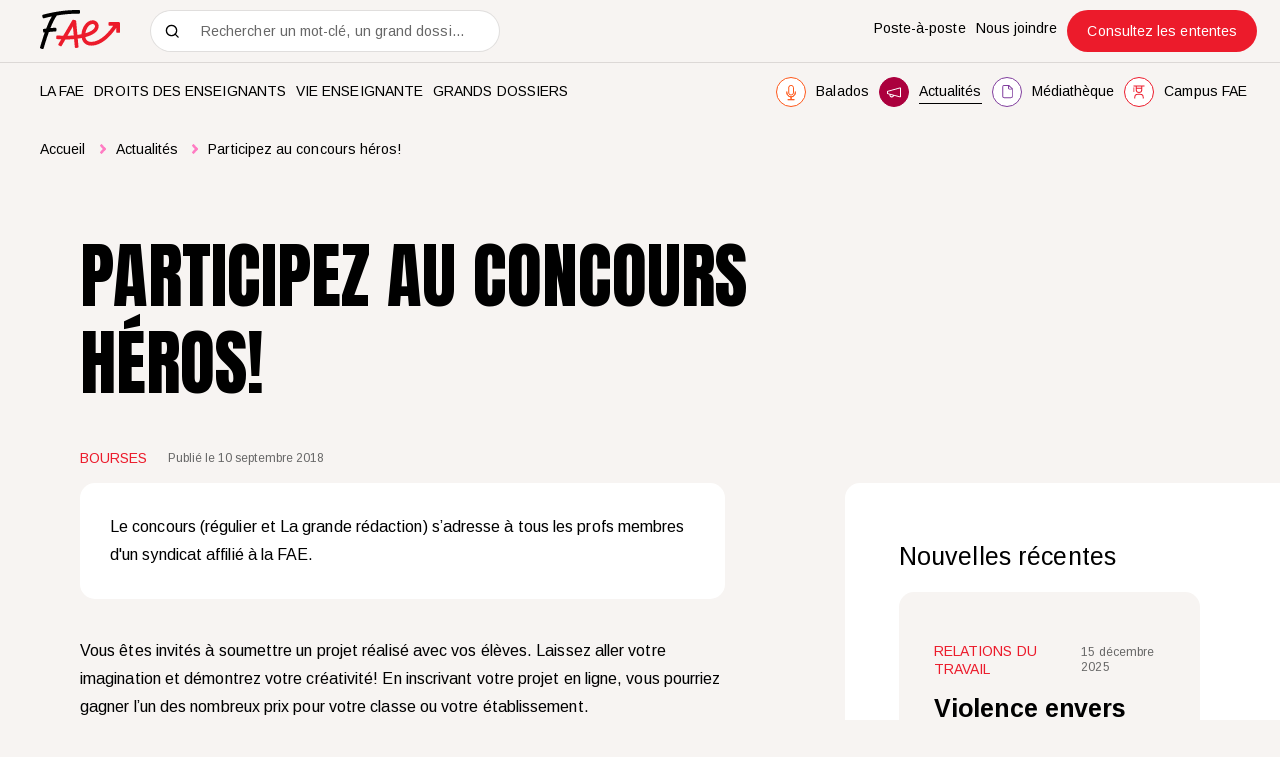

--- FILE ---
content_type: text/html; charset=utf-8
request_url: https://www.lafae.qc.ca/actualites/le-concours-heros-est-de-retour
body_size: 37931
content:
<!doctype html>
<html data-n-head-ssr lang="fr" data-n-head="%7B%22lang%22:%7B%22ssr%22:%22fr%22%7D%7D">
  <head >
    <title>Participez au concours héros! | FAE</title><meta data-n-head="ssr" charset="utf-8"><meta data-n-head="ssr" name="viewport" content="width=device-width, initial-scale=1"><meta data-n-head="ssr" data-hid="msapplication" name="msapplication-TileColor" content="#DD1F2E"><meta data-n-head="ssr" data-hid="theme" name="theme-color" content="#DD1F2E"><meta data-n-head="ssr" data-hid="og-title" name="title" property="og:title" content="Participez au concours héros! | FAE"><meta data-n-head="ssr" data-hid="description" name="description" content="Le concours (régulier et La grande rédaction) s’adresse à tous les profs membres d&#x27;un syndicat affilié à la FAE."><meta data-n-head="ssr" data-hid="og-image" name="image" property="og:image" content="https://www.lafae.qc.ca/public/images/_1200x630_crop_center-center_82_none/actu_site-web_fae.jpg?mtime=1655907831"><meta data-n-head="ssr" data-hid="twitter-card" name="twitter:card" content="summary_large_image"><meta data-n-head="ssr" data-hid="twitter-site" name="twitter:site" content="FAE"><meta data-n-head="ssr" data-hid="twitter-title" name="twitter:title" content="Participez au concours héros! | FAE"><meta data-n-head="ssr" data-hid="twitter-description" name="twitter:description" content="Le concours (régulier et La grande rédaction) s’adresse à tous les profs membres d&#x27;un syndicat affilié à la FAE."><meta data-n-head="ssr" data-hid="twitter-image" name="twitter:image" content="https://www.lafae.qc.ca/public/images/_1200x630_crop_center-center_82_none/actu_site-web_fae.jpg?mtime=1655907831"><meta data-n-head="ssr" data-hid="author" name="author" content="FAE"><link data-n-head="ssr" rel="icon" type="image/x-icon" href="/favicon.ico"><link data-n-head="ssr" rel="icon" type="image/png" sizes="512x512" href="/android-chrome-512x512.png"><link data-n-head="ssr" rel="icon" type="image/png" sizes="192x192" href="/android-chrome-192x192.png"><link data-n-head="ssr" rel="icon" type="image/png" sizes="180x180" href="/apple-touch-icon.png"><link data-n-head="ssr" rel="icon" type="image/png" sizes="144x144" href="/mstile-144x144.png"><link data-n-head="ssr" rel="icon" type="image/png" sizes="150x150" href="/mstile-150x150.png"><link data-n-head="ssr" rel="icon" type="image/png" sizes="310x310" href="/mstile-310x310.png"><link data-n-head="ssr" rel="icon" type="image/png" sizes="70x70" href="/mstile-70x70.png"><link data-n-head="ssr" rel="icon" type="image/png" sizes="32x32" href="/favicon-32x32.png"><link data-n-head="ssr" rel="icon" type="image/png" sizes="16x16" href="/favicon-16x16.png"><link data-n-head="ssr" rel="mask-icon" color="#dd1f2e" href="/safari-pinned-tab.svg"><link data-n-head="ssr" rel="preconnect" href="https://fonts.gstatic.com"><link data-n-head="ssr" rel="alternate" href="https://www.lafae.qc.ca/actualites/le-concours-heros-est-de-retour" hreflang="fr-CA"><link data-n-head="ssr" rel="alternate" href="https://www.lafae.qc.caundefined" hreflang="fr"><link data-n-head="ssr" rel="alternate" href="https://www.lafae.qc.ca/actualites/le-concours-heros-est-de-retour" hreflang="x-default"><script data-n-head="ssr" src="/scripts/cookieyes.js" type="text/javascript"></script><script data-n-head="ssr" src="https://cdn-cookieyes.com/client_data/e2801ebb012215b2339d6b47/script.js" type="text/javascript" id="cookieyes"></script><script data-n-head="ssr" data-hid="gtm-script">if(!window._gtm_init){window._gtm_init=1;(function(w,n,d,m,e,p){w[d]=(w[d]==1||n[d]=='yes'||n[d]==1||n[m]==1||(w[e]&&w[e][p]&&w[e][p]()))?1:0})(window,navigator,'doNotTrack','msDoNotTrack','external','msTrackingProtectionEnabled');(function(w,d,s,l,x,y){w[x]={};w._gtm_inject=function(i){if(w.doNotTrack||w[x][i])return;w[x][i]=1;w[l]=w[l]||[];w[l].push({'gtm.start':new Date().getTime(),event:'gtm.js'});var f=d.getElementsByTagName(s)[0],j=d.createElement(s);j.async=true;j.src='https://www.googletagmanager.com/gtm.js?id='+i;f.parentNode.insertBefore(j,f);};w[y]('GTM-KB74VL6')})(window,document,'script','dataLayer','_gtm_ids','_gtm_inject')}</script><script data-n-head="ssr" type="application/ld+json">"fr_ca"</script><link rel="preload" href="/_nuxt/2d3bcf3.js" as="script"><link rel="preload" href="/_nuxt/9ddbec4.js" as="script"><link rel="preload" href="/_nuxt/ad019d3.js" as="script"><link rel="preload" href="/_nuxt/3ca91b1.js" as="script"><link rel="preload" href="/_nuxt/cff9d2b.js" as="script"><link rel="preload" href="/_nuxt/79d423c.js" as="script"><style data-vue-ssr-id="0542ed34:0 277238f0:0 7431511c:0 61c23dc7:0 335a94dc:0 06566748:0 598884b5:0 2baa19cc:0 c91a06e6:0 0bbc5d20:0 6ee52cae:0 6211aefc:0 60e0b340:0 2a17cfb9:0 39c21733:0">@font-face{font-family:"swiper-icons";src:url("data:application/font-woff;charset=utf-8;base64, [base64]//wADZ2x5ZgAAAywAAADMAAAD2MHtryVoZWFkAAABbAAAADAAAAA2E2+eoWhoZWEAAAGcAAAAHwAAACQC9gDzaG10eAAAAigAAAAZAAAArgJkABFsb2NhAAAC0AAAAFoAAABaFQAUGG1heHAAAAG8AAAAHwAAACAAcABAbmFtZQAAA/gAAAE5AAACXvFdBwlwb3N0AAAFNAAAAGIAAACE5s74hXjaY2BkYGAAYpf5Hu/j+W2+MnAzMYDAzaX6QjD6/4//Bxj5GA8AuRwMYGkAPywL13jaY2BkYGA88P8Agx4j+/8fQDYfA1AEBWgDAIB2BOoAeNpjYGRgYNBh4GdgYgABEMnIABJzYNADCQAACWgAsQB42mNgYfzCOIGBlYGB0YcxjYGBwR1Kf2WQZGhhYGBiYGVmgAFGBiQQkOaawtDAoMBQxXjg/wEGPcYDDA4wNUA2CCgwsAAAO4EL6gAAeNpj2M0gyAACqxgGNWBkZ2D4/wMA+xkDdgAAAHjaY2BgYGaAYBkGRgYQiAHyGMF8FgYHIM3DwMHABGQrMOgyWDLEM1T9/w8UBfEMgLzE////P/5//f/V/xv+r4eaAAeMbAxwIUYmIMHEgKYAYjUcsDAwsLKxc3BycfPw8jEQA/[base64]/uznmfPFBNODM2K7MTQ45YEAZqGP81AmGGcF3iPqOop0r1SPTaTbVkfUe4HXj97wYE+yNwWYxwWu4v1ugWHgo3S1XdZEVqWM7ET0cfnLGxWfkgR42o2PvWrDMBSFj/IHLaF0zKjRgdiVMwScNRAoWUoH78Y2icB/yIY09An6AH2Bdu/UB+yxopYshQiEvnvu0dURgDt8QeC8PDw7Fpji3fEA4z/PEJ6YOB5hKh4dj3EvXhxPqH/SKUY3rJ7srZ4FZnh1PMAtPhwP6fl2PMJMPDgeQ4rY8YT6Gzao0eAEA409DuggmTnFnOcSCiEiLMgxCiTI6Cq5DZUd3Qmp10vO0LaLTd2cjN4fOumlc7lUYbSQcZFkutRG7g6JKZKy0RmdLY680CDnEJ+UMkpFFe1RN7nxdVpXrC4aTtnaurOnYercZg2YVmLN/d/gczfEimrE/fs/bOuq29Zmn8tloORaXgZgGa78yO9/cnXm2BpaGvq25Dv9S4E9+5SIc9PqupJKhYFSSl47+Qcr1mYNAAAAeNptw0cKwkAAAMDZJA8Q7OUJvkLsPfZ6zFVERPy8qHh2YER+3i/BP83vIBLLySsoKimrqKqpa2hp6+jq6RsYGhmbmJqZSy0sraxtbO3sHRydnEMU4uR6yx7JJXveP7WrDycAAAAAAAH//wACeNpjYGRgYOABYhkgZgJCZgZNBkYGLQZtIJsFLMYAAAw3ALgAeNolizEKgDAQBCchRbC2sFER0YD6qVQiBCv/H9ezGI6Z5XBAw8CBK/m5iQQVauVbXLnOrMZv2oLdKFa8Pjuru2hJzGabmOSLzNMzvutpB3N42mNgZGBg4GKQYzBhYMxJLMlj4GBgAYow/P/PAJJhLM6sSoWKfWCAAwDAjgbRAAB42mNgYGBkAIIbCZo5IPrmUn0hGA0AO8EFTQAA") format("woff");font-weight:400;font-style:normal}:root{--swiper-theme-color:#007aff}.swiper-container{margin-left:auto;margin-right:auto;position:relative;overflow:hidden;list-style:none;padding:0;z-index:1}.swiper-container-vertical>.swiper-wrapper{flex-direction:column}.swiper-wrapper{position:relative;width:100%;height:100%;z-index:1;display:flex;transition-property:transform;box-sizing:content-box}.swiper-container-android .swiper-slide,.swiper-wrapper{transform:translateZ(0)}.swiper-container-multirow>.swiper-wrapper{flex-wrap:wrap}.swiper-container-multirow-column>.swiper-wrapper{flex-wrap:wrap;flex-direction:column}.swiper-container-free-mode>.swiper-wrapper{transition-timing-function:ease-out;margin:0 auto}.swiper-slide{flex-shrink:0;width:100%;height:100%;position:relative;transition-property:transform}.swiper-slide-invisible-blank{visibility:hidden}.swiper-container-autoheight,.swiper-container-autoheight .swiper-slide{height:auto}.swiper-container-autoheight .swiper-wrapper{align-items:flex-start;transition-property:transform,height}.swiper-container-3d{perspective:1200px}.swiper-container-3d .swiper-cube-shadow,.swiper-container-3d .swiper-slide,.swiper-container-3d .swiper-slide-shadow-bottom,.swiper-container-3d .swiper-slide-shadow-left,.swiper-container-3d .swiper-slide-shadow-right,.swiper-container-3d .swiper-slide-shadow-top,.swiper-container-3d .swiper-wrapper{transform-style:preserve-3d}.swiper-container-3d .swiper-slide-shadow-bottom,.swiper-container-3d .swiper-slide-shadow-left,.swiper-container-3d .swiper-slide-shadow-right,.swiper-container-3d .swiper-slide-shadow-top{position:absolute;left:0;top:0;width:100%;height:100%;pointer-events:none;z-index:10}.swiper-container-3d .swiper-slide-shadow-left{background-image:linear-gradient(270deg,rgba(0,0,0,.5),transparent)}.swiper-container-3d .swiper-slide-shadow-right{background-image:linear-gradient(90deg,rgba(0,0,0,.5),transparent)}.swiper-container-3d .swiper-slide-shadow-top{background-image:linear-gradient(0deg,rgba(0,0,0,.5),transparent)}.swiper-container-3d .swiper-slide-shadow-bottom{background-image:linear-gradient(180deg,rgba(0,0,0,.5),transparent)}.swiper-container-css-mode>.swiper-wrapper{overflow:auto;scrollbar-width:none;-ms-overflow-style:none}.swiper-container-css-mode>.swiper-wrapper::-webkit-scrollbar{display:none}.swiper-container-css-mode>.swiper-wrapper>.swiper-slide{scroll-snap-align:start start}.swiper-container-horizontal.swiper-container-css-mode>.swiper-wrapper{scroll-snap-type:x mandatory}.swiper-container-vertical.swiper-container-css-mode>.swiper-wrapper{scroll-snap-type:y mandatory}:root{--swiper-navigation-size:44px}.swiper-button-next,.swiper-button-prev{position:absolute;top:50%;width:27px;width:calc(var(--swiper-navigation-size)/44*27);height:44px;height:var(--swiper-navigation-size);margin-top:-22px;margin-top:calc(var(--swiper-navigation-size)*-1/2);z-index:10;cursor:pointer;display:flex;align-items:center;justify-content:center;color:var(--swiper-theme-color);color:var(--swiper-navigation-color,var(--swiper-theme-color))}.swiper-button-next.swiper-button-disabled,.swiper-button-prev.swiper-button-disabled{opacity:.35;cursor:auto;pointer-events:none}.swiper-button-next:after,.swiper-button-prev:after{font-family:swiper-icons;font-size:44px;font-size:var(--swiper-navigation-size);text-transform:none!important;letter-spacing:0;text-transform:none;-moz-font-feature-settings:normal,;font-feature-settings:normal,;font-variant:normal;line-height:1}.swiper-button-prev,.swiper-container-rtl .swiper-button-next{left:10px;right:auto}.swiper-button-prev:after,.swiper-container-rtl .swiper-button-next:after{content:"prev"}.swiper-button-next,.swiper-container-rtl .swiper-button-prev{right:10px;left:auto}.swiper-button-next:after,.swiper-container-rtl .swiper-button-prev:after{content:"next"}.swiper-button-next.swiper-button-white,.swiper-button-prev.swiper-button-white{--swiper-navigation-color:#fff}.swiper-button-next.swiper-button-black,.swiper-button-prev.swiper-button-black{--swiper-navigation-color:#000}.swiper-button-lock{display:none}.swiper-pagination{position:absolute;text-align:center;transition:opacity .3s;transform:translateZ(0);z-index:10}.swiper-pagination.swiper-pagination-hidden{opacity:0}.swiper-container-horizontal>.swiper-pagination-bullets,.swiper-pagination-custom,.swiper-pagination-fraction{bottom:10px;left:0;width:100%}.swiper-pagination-bullets-dynamic{overflow:hidden;font-size:0}.swiper-pagination-bullets-dynamic .swiper-pagination-bullet{transform:scale(.33);position:relative}.swiper-pagination-bullets-dynamic .swiper-pagination-bullet-active,.swiper-pagination-bullets-dynamic .swiper-pagination-bullet-active-main{transform:scale(1)}.swiper-pagination-bullets-dynamic .swiper-pagination-bullet-active-prev{transform:scale(.66)}.swiper-pagination-bullets-dynamic .swiper-pagination-bullet-active-prev-prev{transform:scale(.33)}.swiper-pagination-bullets-dynamic .swiper-pagination-bullet-active-next{transform:scale(.66)}.swiper-pagination-bullets-dynamic .swiper-pagination-bullet-active-next-next{transform:scale(.33)}.swiper-pagination-bullet{width:8px;height:8px;display:inline-block;border-radius:100%;background:#000;opacity:.2}button.swiper-pagination-bullet{border:none;margin:0;padding:0;box-shadow:none;-webkit-appearance:none;-moz-appearance:none;appearance:none}.swiper-pagination-clickable .swiper-pagination-bullet{cursor:pointer}.swiper-pagination-bullet-active{opacity:1;background:var(--swiper-theme-color);background:var(--swiper-pagination-color,var(--swiper-theme-color))}.swiper-container-vertical>.swiper-pagination-bullets{right:10px;top:50%;transform:translate3d(0,-50%,0)}.swiper-container-vertical>.swiper-pagination-bullets .swiper-pagination-bullet{margin:6px 0;display:block}.swiper-container-vertical>.swiper-pagination-bullets.swiper-pagination-bullets-dynamic{top:50%;transform:translateY(-50%);width:8px}.swiper-container-vertical>.swiper-pagination-bullets.swiper-pagination-bullets-dynamic .swiper-pagination-bullet{display:inline-block;transition:transform .2s,top .2s}.swiper-container-horizontal>.swiper-pagination-bullets .swiper-pagination-bullet{margin:0 4px}.swiper-container-horizontal>.swiper-pagination-bullets.swiper-pagination-bullets-dynamic{left:50%;transform:translateX(-50%);white-space:nowrap}.swiper-container-horizontal>.swiper-pagination-bullets.swiper-pagination-bullets-dynamic .swiper-pagination-bullet{transition:transform .2s,left .2s}.swiper-container-horizontal.swiper-container-rtl>.swiper-pagination-bullets-dynamic .swiper-pagination-bullet{transition:transform .2s,right .2s}.swiper-pagination-progressbar{background:rgba(0,0,0,.25);position:absolute}.swiper-pagination-progressbar .swiper-pagination-progressbar-fill{background:var(--swiper-theme-color);background:var(--swiper-pagination-color,var(--swiper-theme-color));position:absolute;left:0;top:0;width:100%;height:100%;transform:scale(0);transform-origin:left top}.swiper-container-rtl .swiper-pagination-progressbar .swiper-pagination-progressbar-fill{transform-origin:right top}.swiper-container-horizontal>.swiper-pagination-progressbar,.swiper-container-vertical>.swiper-pagination-progressbar.swiper-pagination-progressbar-opposite{width:100%;height:4px;left:0;top:0}.swiper-container-horizontal>.swiper-pagination-progressbar.swiper-pagination-progressbar-opposite,.swiper-container-vertical>.swiper-pagination-progressbar{width:4px;height:100%;left:0;top:0}.swiper-pagination-white{--swiper-pagination-color:#fff}.swiper-pagination-black{--swiper-pagination-color:#000}.swiper-pagination-lock{display:none}.swiper-scrollbar{border-radius:10px;position:relative;-ms-touch-action:none;background:rgba(0,0,0,.1)}.swiper-container-horizontal>.swiper-scrollbar{position:absolute;left:1%;bottom:3px;z-index:50;height:5px;width:98%}.swiper-container-vertical>.swiper-scrollbar{position:absolute;right:3px;top:1%;z-index:50;width:5px;height:98%}.swiper-scrollbar-drag{height:100%;width:100%;position:relative;background:rgba(0,0,0,.5);border-radius:10px;left:0;top:0}.swiper-scrollbar-cursor-drag{cursor:move}.swiper-scrollbar-lock{display:none}.swiper-zoom-container{width:100%;height:100%;display:flex;justify-content:center;align-items:center;text-align:center}.swiper-zoom-container>canvas,.swiper-zoom-container>img,.swiper-zoom-container>svg{max-width:100%;max-height:100%;object-fit:contain}.swiper-slide-zoomed{cursor:move}.swiper-lazy-preloader{width:42px;height:42px;position:absolute;left:50%;top:50%;margin-left:-21px;margin-top:-21px;z-index:10;transform-origin:50%;animation:swiper-preloader-spin 1s linear infinite;box-sizing:border-box;border-left:4px solid var(--swiper-theme-color);border-bottom:4px solid var(--swiper-theme-color);border-right:4px solid var(--swiper-theme-color);border:4px solid var(--swiper-preloader-color,var(--swiper-theme-color));border-radius:50%;border-top:4px solid transparent}.swiper-lazy-preloader-white{--swiper-preloader-color:#fff}.swiper-lazy-preloader-black{--swiper-preloader-color:#000}@keyframes swiper-preloader-spin{to{transform:rotate(1turn)}}.swiper-container .swiper-notification{position:absolute;left:0;top:0;pointer-events:none;opacity:0;z-index:-1000}.swiper-container-fade.swiper-container-free-mode .swiper-slide{transition-timing-function:ease-out}.swiper-container-fade .swiper-slide{pointer-events:none;transition-property:opacity}.swiper-container-fade .swiper-slide .swiper-slide{pointer-events:none}.swiper-container-fade .swiper-slide-active,.swiper-container-fade .swiper-slide-active .swiper-slide-active{pointer-events:auto}.swiper-container-cube{overflow:visible}.swiper-container-cube .swiper-slide{pointer-events:none;-webkit-backface-visibility:hidden;backface-visibility:hidden;z-index:1;visibility:hidden;transform-origin:0 0;width:100%;height:100%}.swiper-container-cube .swiper-slide .swiper-slide{pointer-events:none}.swiper-container-cube.swiper-container-rtl .swiper-slide{transform-origin:100% 0}.swiper-container-cube .swiper-slide-active,.swiper-container-cube .swiper-slide-active .swiper-slide-active{pointer-events:auto}.swiper-container-cube .swiper-slide-active,.swiper-container-cube .swiper-slide-next,.swiper-container-cube .swiper-slide-next+.swiper-slide,.swiper-container-cube .swiper-slide-prev{pointer-events:auto;visibility:visible}.swiper-container-cube .swiper-slide-shadow-bottom,.swiper-container-cube .swiper-slide-shadow-left,.swiper-container-cube .swiper-slide-shadow-right,.swiper-container-cube .swiper-slide-shadow-top{z-index:0;-webkit-backface-visibility:hidden;backface-visibility:hidden}.swiper-container-cube .swiper-cube-shadow{position:absolute;left:0;bottom:0;width:100%;height:100%;background:#000;opacity:.6;-webkit-filter:blur(50px);filter:blur(50px);z-index:0}.swiper-container-flip{overflow:visible}.swiper-container-flip .swiper-slide{pointer-events:none;-webkit-backface-visibility:hidden;backface-visibility:hidden;z-index:1}.swiper-container-flip .swiper-slide .swiper-slide{pointer-events:none}.swiper-container-flip .swiper-slide-active,.swiper-container-flip .swiper-slide-active .swiper-slide-active{pointer-events:auto}.swiper-container-flip .swiper-slide-shadow-bottom,.swiper-container-flip .swiper-slide-shadow-left,.swiper-container-flip .swiper-slide-shadow-right,.swiper-container-flip .swiper-slide-shadow-top{z-index:0;-webkit-backface-visibility:hidden;backface-visibility:hidden}
:root{--color-red:#dd1f2e;--color-orange:#f15a22;--color-yellow:#f68923;--color-mauve:#7c3f96;--color-burgundy:#9f003b;--color-pink:#ff7fc0;--color-black:#000;--color-grey:#c1bebc;--color-grey-50:rgba(193,190,188,0.50196);--color-grey-15:rgba(193,190,188,0.14902);--color-beige:#f7f4f2;--color-carbone:#676767;--color-white:#fff}.u-visually-hidden{position:absolute!important;overflow:hidden;clip:rect(1px,1px,1px,1px);width:1px;height:1px;word-wrap:normal}.print-only{display:none}@media print{.print-only{display:block!important}.no-print{display:none!important}.print-fullwidth{width:100%!important;margin-left:0!important}}.body.is-pdf-mode .print-only{display:block!important}.body.is-pdf-mode .no-print{display:none!important}.body.is-pdf-mode .print-fullwidth{width:100%!important;margin-left:0!important}abbr,address,article,aside,audio,b,blockquote,body,body div,caption,cite,code,dd,del,dfn,dl,dt,em,fieldset,figure,footer,form,h1,h2,h3,h4,h5,h6,header,hgroup,html,i,iframe,img,ins,kbd,label,legend,li,mark,menu,nav,object,ol,p,pre,q,samp,section,small,span,strong,sub,sup,table,tbody,td,tfoot,th,thead,time,tr,ul,var,video{margin:0;padding:0;border:0;outline:0;font-size:100%;vertical-align:baseline;background:transparent}article,aside,figure,footer,header,hgroup,nav,section{display:block}embed,img,object{max-width:100%}ul{list-style:none}blockquote,q{quotes:none}blockquote:after,blockquote:before,q:after,q:before{content:"";content:none}a{margin:0;padding:0;font-size:100%;vertical-align:baseline;background:transparent;text-decoration:none}del{text-decoration:line-through}abbr[title],dfn[title]{border-bottom:1px dotted #000;cursor:help}th{font-weight:700;vertical-align:bottom}td{font-weight:400;vertical-align:top}hr{display:block;height:1px;border:0;border-top:1px solid #ccc;margin:1em 0;padding:0}input,select{vertical-align:middle}pre{white-space:pre;white-space:pre-wrap;white-space:pre-line;word-wrap:break-word}input[type=radio]{vertical-align:text-bottom}input[type=checkbox]{vertical-align:bottom;*vertical-align:baseline}input,select,textarea{font:99% sans-serif}table{border-collapse:collapse;border-spacing:0;font-size:inherit}small{font-size:85%}strong,th{font-weight:700}td,td img{vertical-align:top}sub,sup{font-size:75%;line-height:0;position:relative}sup{top:-.5em}sub{bottom:-.25em}code,kbd,pre,samp{font-family:monospace,sans-serif}.clickable,button,input[type=button],input[type=submit]{cursor:pointer}button,input[type=button],input[type=reset],input[type=submit]{-webkit-appearance:button}button,input,select,textarea{margin:0}button::-moz-focus-inner,input::-moz-focus-inner{padding:0;border:0}.clearfix:after,.clearfix:before{content:" ";display:block;height:0;overflow:hidden}.clearfix:after{clear:both}.clearfix{zoom:1}body{font:16px Helmet,Freesans,sans-serif}body,html{width:100%;height:100%}a,button{cursor:pointer;font-size:100%}button{border:0;padding:0;margin:0}*{box-sizing:border-box}:root{--split-type:"lines";--split-initial-y:105%;--split-duration:1.1s;--split-easing:cubic-bezier(0.23,1,0.32,1);--split-stagger-word:0.15s;--split-stagger-char:0.03s}.fade-hover{transition:opacity .2s}.desktop .fade-hover:hover{opacity:.6}.underline-hover{background-image:linear-gradient(#fff,#fff);background-size:100% 1px;background-position:right bottom 1px;background-repeat:no-repeat;transition:background-size .4s cubic-bezier(.165,.84,.44,1)}.underline-hover:hover{background-size:0 1px}.anim--split{opacity:0}.anim--split,.anim--split *{-webkit-user-select:none;-moz-user-select:none;-ms-user-select:none;user-select:none}.anim--split__line{overflow:hidden}.anim--split__char,.anim--split__word{transform:translate3d(0,105%,0);transform:translate3d(0,var(--split-initial-y),0)}.anim--split--in{opacity:1}.anim--split--in .anim--split__char,.anim--split--in .anim--split__word{transform:translateZ(0);transition:transform 1.1s cubic-bezier(.23,1,.32,1);transition:transform var(--split-duration) var(--split-easing)}.anim--split--in .anim--split__word{transition-delay:calc(var(--split-index)*0.15s);transition-delay:calc(var(--split-index)*var(--split-stagger-word))}.anim--split--in .anim--split__char{transition-delay:calc(var(--split-index)*0.03s);transition-delay:calc(var(--split-index)*var(--split-stagger-char))}@media print{.anim--split{opacity:1}.anim--split .anim--split__char,.anim--split .anim--split__word{transform:translateZ(0)}}.anim--split .body.is-pdf-mode{opacity:1}.anim--split .body.is-pdf-mode .anim--split__char,.anim--split .body.is-pdf-mode .anim--split__word{transform:translateZ(0)}:root{--fade-initial-y:30px;--fade-duration:1.1s;--fade-easing:cubic-bezier(0.23,1,0.32,1)}.anim--fade{opacity:0;transform:translate3d(0,30px,0);transform:translate3d(0,var(--fade-initial-y),0)}.anim--fade--in{opacity:1;transform:translateZ(0);transition:opacity 1.1s cubic-bezier(.23,1,.32,1),transform 1.1s cubic-bezier(.23,1,.32,1);transition:opacity var(--fade-duration) var(--fade-easing),transform var(--fade-duration) var(--fade-easing)}@media print{.anim--fade{opacity:1;transform:translateZ(0)}}.anim--fade .body.is-pdf-mode{opacity:1;transform:translateZ(0)}:root{--fade-childs-initial-y:30px;--fade-childs-duration:1.1s;--fade-childs-easing:cubic-bezier(0.23,1,0.32,1);--fade-childs-stagger:0.1s}.anim--fade-childs>*{opacity:0;transform:translate3d(0,30px,0);transform:translate3d(0,var(--fade-childs-initial-y),0)}.anim--fade-childs--in>*{opacity:1;transform:translateZ(0);transition:opacity 1.1s cubic-bezier(.23,1,.32,1),transform 1.1s cubic-bezier(.23,1,.32,1);transition:opacity var(--fade-childs-duration) var(--fade-childs-easing),transform var(--fade-childs-duration) var(--fade-childs-easing);transition-delay:calc(var(--fade-childs-index)*0.1s);transition-delay:calc(var(--fade-childs-index)*var(--fade-childs-stagger))}.lazyload,.lazyloading{opacity:0!important}.lazyloaded{opacity:1;transition:opacity .8s}@-webkit-keyframes translateAllTheWay{0%{transform:translateY(0)}49%{transform:translateY(30px)}50%{transform:translateY(-30px)}to{transform:translateY(0)}}@keyframes translateAllTheWay{0%{transform:translateY(0)}49%{transform:translateY(30px)}50%{transform:translateY(-30px)}to{transform:translateY(0)}}.fade-enter-active,.fade-leave-active{transition:opacity .4s cubic-bezier(.25,.46,.45,.94)}.fade-enter-from,.fade-leave-to{opacity:0}.popup-fade-enter-active{transition:opacity .3s,transform .3s}.popup-fade-enter{opacity:0;transform:translateY(-20px)}.popup-fade-leave-active{transition:none}.popup-fade-leave-to{opacity:0;transform:translateY(20px)}.wrapper{width:100%;max-width:1920px;margin:0 auto;padding:0 80px}@media screen and (max-width:810px){.wrapper{padding:0 40px}}@media screen and (max-width:500px){.wrapper{padding:0 20px}}@media print{.wrapper{padding:0 40px}}.wrapper .body.is-pdf-mode{padding:0 40px}.wrapper--full{max-width:none;padding:0}.row{margin-left:-10px;margin-right:-10px;display:flex;justify-content:flex-start;align-items:flex-start;flex-wrap:wrap}.row--h-center{justify-content:center}.row--h-end{justify-content:flex-end}.row--h-around{justify-content:space-around}.row--h-between{justify-content:space-between}.row--v-center{align-items:center}.row--v-end{align-items:flex-end}.row--v-stretch{align-items:stretch}.row--center{justify-content:center;align-items:center}.row--column{flex-direction:column}.row--nowrap{flex-wrap:nowrap}.col-1{padding-left:10px;padding-right:10px;width:8.3333333333%}.ie .col-1{width:8%}.offset-1{margin-left:8.3333333333%}.ie .offset-1{margin-left:8%}.col-2{padding-left:10px;padding-right:10px;width:16.6666666667%}.ie .col-2{width:17%}.offset-2{margin-left:16.6666666667%}.ie .offset-2{margin-left:17%}.col-3{padding-left:10px;padding-right:10px}.col-3,.ie .col-3{width:25%}.ie .offset-3,.offset-3{margin-left:25%}.col-4{padding-left:10px;padding-right:10px;width:33.3333333333%}.ie .col-4{width:33%}.offset-4{margin-left:33.3333333333%}.ie .offset-4{margin-left:33%}.col-5{padding-left:10px;padding-right:10px;width:41.6666666667%}.ie .col-5{width:42%}.offset-5{margin-left:41.6666666667%}.ie .offset-5{margin-left:42%}.col-6{padding-left:10px;padding-right:10px}.col-6,.ie .col-6{width:50%}.ie .offset-6,.offset-6{margin-left:50%}.col-7{padding-left:10px;padding-right:10px;width:58.3333333333%}.ie .col-7{width:58%}.offset-7{margin-left:58.3333333333%}.ie .offset-7{margin-left:58%}.col-8{padding-left:10px;padding-right:10px;width:66.6666666667%}.ie .col-8{width:67%}.offset-8{margin-left:66.6666666667%}.ie .offset-8{margin-left:67%}.col-9{padding-left:10px;padding-right:10px}.col-9,.ie .col-9{width:75%}.ie .offset-9,.offset-9{margin-left:75%}.col-10{padding-left:10px;padding-right:10px;width:83.3333333333%}.ie .col-10{width:83%}.offset-10{margin-left:83.3333333333%}.ie .offset-10{margin-left:83%}.col-11{padding-left:10px;padding-right:10px;width:91.6666666667%}.ie .col-11{width:92%}.offset-11{margin-left:91.6666666667%}.ie .offset-11{margin-left:92%}.col-12{padding-left:10px;padding-right:10px}.col-12,.ie .col-12{width:100%}.ie .offset-12,.offset-12{margin-left:100%}@media screen and (max-width:1440px){.col-large-1{width:8.3333333333%}.ie .col-large-1{width:8%}.offset-large-1{margin-left:8.3333333333%}.ie .offset-large-1{margin-left:8%}.col-large-2{width:16.6666666667%}.ie .col-large-2{width:17%}.offset-large-2{margin-left:16.6666666667%}.ie .offset-large-2{margin-left:17%}.col-large-3,.ie .col-large-3{width:25%}.ie .offset-large-3,.offset-large-3{margin-left:25%}.col-large-4{width:33.3333333333%}.ie .col-large-4{width:33%}.offset-large-4{margin-left:33.3333333333%}.ie .offset-large-4{margin-left:33%}.col-large-5{width:41.6666666667%}.ie .col-large-5{width:42%}.offset-large-5{margin-left:41.6666666667%}.ie .offset-large-5{margin-left:42%}.col-large-6,.ie .col-large-6{width:50%}.ie .offset-large-6,.offset-large-6{margin-left:50%}.col-large-7{width:58.3333333333%}.ie .col-large-7{width:58%}.offset-large-7{margin-left:58.3333333333%}.ie .offset-large-7{margin-left:58%}.col-large-8{width:66.6666666667%}.ie .col-large-8{width:67%}.offset-large-8{margin-left:66.6666666667%}.ie .offset-large-8{margin-left:67%}.col-large-9,.ie .col-large-9{width:75%}.ie .offset-large-9,.offset-large-9{margin-left:75%}.col-large-10{width:83.3333333333%}.ie .col-large-10{width:83%}.offset-large-10{margin-left:83.3333333333%}.ie .offset-large-10{margin-left:83%}.col-large-11{width:91.6666666667%}.ie .col-large-11{width:92%}.offset-large-11{margin-left:91.6666666667%}.ie .offset-large-11{margin-left:92%}.col-large-12,.ie .col-large-12{width:100%}.ie .offset-large-12,.offset-large-12{margin-left:100%}.offset-large-0{margin-left:0}}@media screen and (max-width:1280px){.col-desktop-1{width:8.3333333333%}.ie .col-desktop-1{width:8%}.offset-desktop-1{margin-left:8.3333333333%}.ie .offset-desktop-1{margin-left:8%}.col-desktop-2{width:16.6666666667%}.ie .col-desktop-2{width:17%}.offset-desktop-2{margin-left:16.6666666667%}.ie .offset-desktop-2{margin-left:17%}.col-desktop-3,.ie .col-desktop-3{width:25%}.ie .offset-desktop-3,.offset-desktop-3{margin-left:25%}.col-desktop-4{width:33.3333333333%}.ie .col-desktop-4{width:33%}.offset-desktop-4{margin-left:33.3333333333%}.ie .offset-desktop-4{margin-left:33%}.col-desktop-5{width:41.6666666667%}.ie .col-desktop-5{width:42%}.offset-desktop-5{margin-left:41.6666666667%}.ie .offset-desktop-5{margin-left:42%}.col-desktop-6,.ie .col-desktop-6{width:50%}.ie .offset-desktop-6,.offset-desktop-6{margin-left:50%}.col-desktop-7{width:58.3333333333%}.ie .col-desktop-7{width:58%}.offset-desktop-7{margin-left:58.3333333333%}.ie .offset-desktop-7{margin-left:58%}.col-desktop-8{width:66.6666666667%}.ie .col-desktop-8{width:67%}.offset-desktop-8{margin-left:66.6666666667%}.ie .offset-desktop-8{margin-left:67%}.col-desktop-9,.ie .col-desktop-9{width:75%}.ie .offset-desktop-9,.offset-desktop-9{margin-left:75%}.col-desktop-10{width:83.3333333333%}.ie .col-desktop-10{width:83%}.offset-desktop-10{margin-left:83.3333333333%}.ie .offset-desktop-10{margin-left:83%}.col-desktop-11{width:91.6666666667%}.ie .col-desktop-11{width:92%}.offset-desktop-11{margin-left:91.6666666667%}.ie .offset-desktop-11{margin-left:92%}.col-desktop-12,.ie .col-desktop-12{width:100%}.ie .offset-desktop-12,.offset-desktop-12{margin-left:100%}.offset-desktop-0{margin-left:0}}@media screen and (max-width:1080px){.col-tabletH-1{width:8.3333333333%}.ie .col-tabletH-1{width:8%}.offset-tabletH-1{margin-left:8.3333333333%}.ie .offset-tabletH-1{margin-left:8%}.col-tabletH-2{width:16.6666666667%}.ie .col-tabletH-2{width:17%}.offset-tabletH-2{margin-left:16.6666666667%}.ie .offset-tabletH-2{margin-left:17%}.col-tabletH-3,.ie .col-tabletH-3{width:25%}.ie .offset-tabletH-3,.offset-tabletH-3{margin-left:25%}.col-tabletH-4{width:33.3333333333%}.ie .col-tabletH-4{width:33%}.offset-tabletH-4{margin-left:33.3333333333%}.ie .offset-tabletH-4{margin-left:33%}.col-tabletH-5{width:41.6666666667%}.ie .col-tabletH-5{width:42%}.offset-tabletH-5{margin-left:41.6666666667%}.ie .offset-tabletH-5{margin-left:42%}.col-tabletH-6,.ie .col-tabletH-6{width:50%}.ie .offset-tabletH-6,.offset-tabletH-6{margin-left:50%}.col-tabletH-7{width:58.3333333333%}.ie .col-tabletH-7{width:58%}.offset-tabletH-7{margin-left:58.3333333333%}.ie .offset-tabletH-7{margin-left:58%}.col-tabletH-8{width:66.6666666667%}.ie .col-tabletH-8{width:67%}.offset-tabletH-8{margin-left:66.6666666667%}.ie .offset-tabletH-8{margin-left:67%}.col-tabletH-9,.ie .col-tabletH-9{width:75%}.ie .offset-tabletH-9,.offset-tabletH-9{margin-left:75%}.col-tabletH-10{width:83.3333333333%}.ie .col-tabletH-10{width:83%}.offset-tabletH-10{margin-left:83.3333333333%}.ie .offset-tabletH-10{margin-left:83%}.col-tabletH-11{width:91.6666666667%}.ie .col-tabletH-11{width:92%}.offset-tabletH-11{margin-left:91.6666666667%}.ie .offset-tabletH-11{margin-left:92%}.col-tabletH-12,.ie .col-tabletH-12{width:100%}.ie .offset-tabletH-12,.offset-tabletH-12{margin-left:100%}.offset-tabletH-0{margin-left:0}}@media screen and (max-width:979px){.col-tablet-1{width:8.3333333333%}.ie .col-tablet-1{width:8%}.offset-tablet-1{margin-left:8.3333333333%}.ie .offset-tablet-1{margin-left:8%}.col-tablet-2{width:16.6666666667%}.ie .col-tablet-2{width:17%}.offset-tablet-2{margin-left:16.6666666667%}.ie .offset-tablet-2{margin-left:17%}.col-tablet-3,.ie .col-tablet-3{width:25%}.ie .offset-tablet-3,.offset-tablet-3{margin-left:25%}.col-tablet-4{width:33.3333333333%}.ie .col-tablet-4{width:33%}.offset-tablet-4{margin-left:33.3333333333%}.ie .offset-tablet-4{margin-left:33%}.col-tablet-5{width:41.6666666667%}.ie .col-tablet-5{width:42%}.offset-tablet-5{margin-left:41.6666666667%}.ie .offset-tablet-5{margin-left:42%}.col-tablet-6,.ie .col-tablet-6{width:50%}.ie .offset-tablet-6,.offset-tablet-6{margin-left:50%}.col-tablet-7{width:58.3333333333%}.ie .col-tablet-7{width:58%}.offset-tablet-7{margin-left:58.3333333333%}.ie .offset-tablet-7{margin-left:58%}.col-tablet-8{width:66.6666666667%}.ie .col-tablet-8{width:67%}.offset-tablet-8{margin-left:66.6666666667%}.ie .offset-tablet-8{margin-left:67%}.col-tablet-9,.ie .col-tablet-9{width:75%}.ie .offset-tablet-9,.offset-tablet-9{margin-left:75%}.col-tablet-10{width:83.3333333333%}.ie .col-tablet-10{width:83%}.offset-tablet-10{margin-left:83.3333333333%}.ie .offset-tablet-10{margin-left:83%}.col-tablet-11{width:91.6666666667%}.ie .col-tablet-11{width:92%}.offset-tablet-11{margin-left:91.6666666667%}.ie .offset-tablet-11{margin-left:92%}.col-tablet-12,.ie .col-tablet-12{width:100%}.ie .offset-tablet-12,.offset-tablet-12{margin-left:100%}.offset-tablet-0{margin-left:0}}@media screen and (max-width:810px){.col-tabletW-1{width:8.3333333333%}.ie .col-tabletW-1{width:8%}.offset-tabletW-1{margin-left:8.3333333333%}.ie .offset-tabletW-1{margin-left:8%}.col-tabletW-2{width:16.6666666667%}.ie .col-tabletW-2{width:17%}.offset-tabletW-2{margin-left:16.6666666667%}.ie .offset-tabletW-2{margin-left:17%}.col-tabletW-3,.ie .col-tabletW-3{width:25%}.ie .offset-tabletW-3,.offset-tabletW-3{margin-left:25%}.col-tabletW-4{width:33.3333333333%}.ie .col-tabletW-4{width:33%}.offset-tabletW-4{margin-left:33.3333333333%}.ie .offset-tabletW-4{margin-left:33%}.col-tabletW-5{width:41.6666666667%}.ie .col-tabletW-5{width:42%}.offset-tabletW-5{margin-left:41.6666666667%}.ie .offset-tabletW-5{margin-left:42%}.col-tabletW-6,.ie .col-tabletW-6{width:50%}.ie .offset-tabletW-6,.offset-tabletW-6{margin-left:50%}.col-tabletW-7{width:58.3333333333%}.ie .col-tabletW-7{width:58%}.offset-tabletW-7{margin-left:58.3333333333%}.ie .offset-tabletW-7{margin-left:58%}.col-tabletW-8{width:66.6666666667%}.ie .col-tabletW-8{width:67%}.offset-tabletW-8{margin-left:66.6666666667%}.ie .offset-tabletW-8{margin-left:67%}.col-tabletW-9,.ie .col-tabletW-9{width:75%}.ie .offset-tabletW-9,.offset-tabletW-9{margin-left:75%}.col-tabletW-10{width:83.3333333333%}.ie .col-tabletW-10{width:83%}.offset-tabletW-10{margin-left:83.3333333333%}.ie .offset-tabletW-10{margin-left:83%}.col-tabletW-11{width:91.6666666667%}.ie .col-tabletW-11{width:92%}.offset-tabletW-11{margin-left:91.6666666667%}.ie .offset-tabletW-11{margin-left:92%}.col-tabletW-12,.ie .col-tabletW-12{width:100%}.ie .offset-tabletW-12,.offset-tabletW-12{margin-left:100%}.offset-tabletW-0{margin-left:0}}@media screen and (max-width:500px){.col-mobile-1{width:8.3333333333%}.ie .col-mobile-1{width:8%}.offset-mobile-1{margin-left:8.3333333333%}.ie .offset-mobile-1{margin-left:8%}.col-mobile-2{width:16.6666666667%}.ie .col-mobile-2{width:17%}.offset-mobile-2{margin-left:16.6666666667%}.ie .offset-mobile-2{margin-left:17%}.col-mobile-3,.ie .col-mobile-3{width:25%}.ie .offset-mobile-3,.offset-mobile-3{margin-left:25%}.col-mobile-4{width:33.3333333333%}.ie .col-mobile-4{width:33%}.offset-mobile-4{margin-left:33.3333333333%}.ie .offset-mobile-4{margin-left:33%}.col-mobile-5{width:41.6666666667%}.ie .col-mobile-5{width:42%}.offset-mobile-5{margin-left:41.6666666667%}.ie .offset-mobile-5{margin-left:42%}.col-mobile-6,.ie .col-mobile-6{width:50%}.ie .offset-mobile-6,.offset-mobile-6{margin-left:50%}.col-mobile-7{width:58.3333333333%}.ie .col-mobile-7{width:58%}.offset-mobile-7{margin-left:58.3333333333%}.ie .offset-mobile-7{margin-left:58%}.col-mobile-8{width:66.6666666667%}.ie .col-mobile-8{width:67%}.offset-mobile-8{margin-left:66.6666666667%}.ie .offset-mobile-8{margin-left:67%}.col-mobile-9,.ie .col-mobile-9{width:75%}.ie .offset-mobile-9,.offset-mobile-9{margin-left:75%}.col-mobile-10{width:83.3333333333%}.ie .col-mobile-10{width:83%}.offset-mobile-10{margin-left:83.3333333333%}.ie .offset-mobile-10{margin-left:83%}.col-mobile-11{width:91.6666666667%}.ie .col-mobile-11{width:92%}.offset-mobile-11{margin-left:91.6666666667%}.ie .offset-mobile-11{margin-left:92%}.col-mobile-12,.ie .col-mobile-12{width:100%}.ie .offset-mobile-12,.offset-mobile-12{margin-left:100%}.offset-mobile-0{margin-left:0}}.u-uber{font-size:6.5rem;font-size:clamp(3.125rem,7.2222222222vw,6.5rem);text-transform:uppercase;font-family:"Anton",sans-serif;font-weight:400;line-height:1.2}@media screen and (max-width:810px){.u-uber{font-size:3.125rem}}.u-h1{font-family:"Anton",sans-serif;font-style:normal;font-weight:400;font-size:5rem;font-size:clamp(2.8125rem,5.556vw,5rem);line-height:120%;text-transform:uppercase}@media screen and (max-width:810px){.u-h1{font-family:"Anton",sans-serif;font-style:normal;font-weight:400;font-size:2.8125rem;line-height:120%}}.u-cta{font-family:"Anton",sans-serif;font-style:normal;font-weight:400;font-size:2.8125rem;line-height:120%}@media screen and (max-width:810px){.u-cta{font-family:"Anton",sans-serif;font-style:normal;font-weight:400;font-size:40px;line-height:120%}}.u-balado{font-family:"Anton",sans-serif;font-style:normal;font-weight:400;font-size:2.1875rem;line-height:120%}@media screen and (max-width:810px){.u-balado{font-family:"Anton",sans-serif;font-style:normal;font-weight:400;font-size:1.875rem;line-height:120%}}.u-h2{font-family:"Arimo",sans-serif;font-style:normal;font-weight:700;font-size:2.25rem;line-height:125%;letter-spacing:-.005em}@media screen and (max-width:810px){.u-h2{font-family:"Arimo",sans-serif;font-size:1.5625rem;line-height:125%;letter-spacing:-.005em}}.u-h3{font-family:"Arimo",sans-serif;font-style:normal;font-weight:700;font-size:1.5625rem;line-height:115%;letter-spacing:-.005em}@media screen and (max-width:810px){.u-h3{font-family:"Arimo",sans-serif;font-style:normal;font-weight:700;font-size:1.375rem;line-height:115%;letter-spacing:-.005em}}.u-subtitle{font-family:"Arimo",sans-serif;font-style:normal;font-weight:400;font-size:1.5625rem;line-height:125%;letter-spacing:.005em}@media screen and (max-width:810px){.u-subtitle{font-size:1.25rem}}.u-big-text{font-weight:400}.u-big-text,.u-big-text-bold{font-family:"Arimo",sans-serif;font-style:normal;font-size:1.125rem;line-height:150%;letter-spacing:-.005em}.u-big-text-bold{font-weight:700}.u-current-text{line-height:175%}.u-current-text,.u-menu-items{font-family:"Arimo",sans-serif;font-style:normal;font-weight:400;font-size:1rem;letter-spacing:.005em}.u-menu-items{line-height:125%}.u-current-text-bold{font-family:"Arimo",sans-serif;font-style:normal;font-weight:700;font-size:1rem;line-height:175%;letter-spacing:.005em}.u-small-text,.u-small-text-caps{font-family:"Arimo",sans-serif;font-style:normal;font-weight:400;font-size:.875rem;line-height:125%;letter-spacing:.005em}.u-small-text-caps{text-transform:uppercase}.u-small-text-bold{font-family:"Arimo",sans-serif;font-style:normal;font-weight:700;font-size:.875rem;line-height:125%;letter-spacing:.005em}@media screen and (max-width:810px){.u-small-text-bold{font-size:.75rem}}.u-legend{font-size:.75rem}.u-legend,.u-xsmall-text{font-family:"Arimo",sans-serif;font-style:normal;font-weight:400;line-height:125%;letter-spacing:.005em}.u-xsmall-text{font-size:.625rem}html{filter:saturate(1.1)}body{font-family:"Arimo",sans-serif;-webkit-font-smoothing:antialiased;-moz-osx-font-smoothing:grayscale;background-color:#f7f4f2;background-color:var(--color-beige);-webkit-print-color-adjust:exact!important;--header-height:121px;--header-top-height:0px;--app-height:100%}@media screen and (max-width:1080px){body{--header-height:62px}}@media print{body{background-color:#fff;background-color:var(--color-white)}}body .body.is-pdf-mode{background-color:#fff;background-color:var(--color-white)}body.bg-white,body.is-landing{background:#fff;background:var(--color-white);--header-height:64px}body.bg-black{background:#000;background:var(--color-black)}body:not(.loader-out){overflow:hidden}[data-scroll-direction] .js-locomotive,[data-scroll-direction] body{height:auto;overflow:hidden!important}@media print{[data-scroll-direction] .js-locomotive,[data-scroll-direction] body{transform:none!important;overflow:auto!important}}[data-scroll-direction] .js-locomotive .body.is-pdf-mode,[data-scroll-direction] body .body.is-pdf-mode{transform:none!important;overflow:auto!important}main,main>div{height:var(--app-height)}body:not(.has-scroll-smooth) main,body:not(.has-scroll-smooth) main>div{height:auto}@media print{main,main>div{height:auto}}main .body.is-pdf-mode,main>div .body.is-pdf-mode{height:auto}main{opacity:0;transition:opacity .3s}.page-loaded main{opacity:1}svg{height:auto}.section{padding:38px 0}.section--first{padding-top:56px}.section--padding-50{padding:50px 0}@media screen and (max-width:1080px){.section--padding-50{padding:40px 0}}@media screen and (max-width:500px){.section--padding-50{padding:30px 0}}.section--padding-75{padding:75px 0}.section--padding-100{padding:100px 0}.section--no-pt{padding-top:0!important}::-moz-selection{color:#fff;color:var(--color-white);background:#9f003b;background:var(--color-burgundy)}::selection{color:#fff;color:var(--color-white);background:#9f003b;background:var(--color-burgundy)}.no-margin-top .section--first{padding-top:0}.no-padding{padding:0!important}.no-padding--bottom{padding-bottom:0!important}.no-padding--top,.section--form{padding-top:0!important}.section--form{margin-top:100px;padding-bottom:200px}.section--form__success{display:flex;justify-content:center;align-items:center;background-color:grey;padding:30px 27px}.section--form__success p{margin:0 0 0 30px}.section--form__success svg{min-width:40px;min-height:40px}.section--form__form{margin:0 auto}@media(min-width:2080px){.section--form__form{width:70%}}@media(max-width:979px){.section--form__form{width:100%;padding-right:0}}.section--form__form h2{color:#000;margin-bottom:30px;margin-top:50px}.section--form__form p{color:#000;margin-bottom:50px}.section--form__form .input-container{display:flex;justify-content:flex-start;align-items:stretch;flex-direction:column;margin-bottom:20px;position:relative;width:100%;padding-right:40px}@media(max-width:979px){.section--form__form .input-container{padding-right:0}}.section--form__form .input-container--flex{display:flex;justify-content:flex-start;align-items:stretch;flex-direction:row;flex-wrap:wrap;padding-right:0}@media(max-width:979px){.section--form__form .input-container--flex{flex-wrap:wrap}}.section--form__form .input-container--flex .input-container--half{width:45%;position:relative;margin-bottom:0}@media(max-width:500px){.section--form__form .input-container--flex .input-container--half{width:100%;margin-bottom:20px}}.section--form__form .input-container label{color:#000;font-size:16px}.section--form__form .input-container input,.section--form__form .input-container select,.section--form__form .input-container textarea{height:44px;background-color:transparent;border:1px solid #000;border-radius:8px;color:#000;padding:0 10px;width:100%}.section--form__form .input-container input.multiselect,.section--form__form .input-container select.multiselect,.section--form__form .input-container textarea.multiselect{height:unset}.section--form__form .input-container input.error,.section--form__form .input-container select.error,.section--form__form .input-container textarea.error{border:1px solid red}.section--form__form .input-container textarea{min-height:150px;padding:10px;resize:vertical}.section--form__form .input-container select{scrollbar-color:#fff #000;scrollbar-width:thin}.section--form__form .input-container select::-webkit-scrollbar{width:4px}.section--form__form .input-container select::-webkit-scrollbar-track{background:#fff}.section--form__form .input-container select::-webkit-scrollbar-thumb{background:#000!important;border-radius:10px;border:6px solid transparent;background-clip:padding-box;-webkit-transition:background .4s;transition:background .4s}.section--form__form .input-container select::-webkit-scrollbar-thumb:hover{background:#000;background-clip:padding-box}.section--form__form .input-container__checkbox,.section--form__form .input-container__radio{display:flex;justify-content:flex-start;align-items:flex-start;position:relative;cursor:pointer;-webkit-user-select:none;-moz-user-select:none;-ms-user-select:none;user-select:none}.section--form__form .input-container__checkbox input,.section--form__form .input-container__radio input{position:absolute;opacity:0;cursor:pointer;height:0;width:0}.section--form__form .input-container__checkbox input:checked~.checkmark:after,.section--form__form .input-container__radio input:checked~.checkmark:after{opacity:1;visibility:visible}.section--form__form .input-container__checkbox .checkmark,.section--form__form .input-container__radio .checkmark{position:absolute;top:50%;left:0;height:25px;width:25px;background-color:#fff;border:2px solid #000;transform:translateY(-50%)}@media(max-width:500px){.section--form__form .input-container__checkbox .checkmark,.section--form__form .input-container__radio .checkmark{top:25%}}.section--form__form .input-container__checkbox .checkmark:after,.section--form__form .input-container__radio .checkmark:after{content:"";position:absolute;left:7px;top:2px;width:5px;height:10px;border:solid #000;border-width:0 3px 3px 0;transform:rotate(45deg);opacity:0;visibility:hidden;transition:opacity .4s,visibility .4s}.section--form__form .input-container__checkbox p,.section--form__form .input-container__radio p{padding-left:35px;font-size:16px;margin-bottom:0}.section--form__form .input-container__checkbox{display:flex;justify-content:space-between;align-items:flex-start;flex-direction:row;flex-wrap:wrap}@media(max-width:979px){.section--form__form .input-container__checkbox{flex-wrap:wrap}}.section--form__form .input-container__radio{border:2px solid #000;border-radius:10px;width:calc(50% - 40px);display:flex;justify-content:flex-start;align-items:center;padding:20px 20px 20px 75px;min-height:100px;margin-right:80px;transition:background-color .4s}.section--form__form .input-container__radio:last-child{margin-right:0}@media(max-width:979px){.section--form__form .input-container__radio{margin-bottom:30px}}@media(max-width:810px){.section--form__form .input-container__radio{margin-right:0;width:100%}}@media(max-width:500px){.section--form__form .input-container__radio{width:100%;min-width:0}}.section--form__form .input-container__radio:hover{background-color:grey}.section--form__form .input-container__radio .checkmark{position:absolute;top:50%;left:20px}.section--form__form .input-container__radio p{padding-left:0}.section--form__form .input-container__radio--small{height:auto;min-height:unset;padding:5px 5px 5px 35px;width:calc(33% - 4px);margin-right:12px;margin-bottom:12px}.section--form__form .input-container__radio--small .checkmark{height:20px;width:20px;left:10px}.section--form__form .input-container__radio--small .checkmark:after{left:5px;top:3px;width:3px;height:5px;border:solid #000;border-width:0 3px 3px 0;transform:rotate(45deg);opacity:0;visibility:hidden;transition:opacity .4s,visibility .4s}.section--form__form .input-container__preview{display:flex;justify-content:flex-start;align-items:stretch}.section--form__form .input-container__preview__item{position:relative;width:calc(25% - 20px);margin-right:20px;height:100%}@media(max-width:500px){.section--form__form .input-container__preview__item{width:calc(50% - 10px)}}.section--form__form .input-container__preview__item img{width:100%;height:100%;opacity:1}.section--form__form .input-container__preview__item img:hover~.input-container__preview__close{opacity:1}.section--form__form .input-container__preview__close{position:absolute;top:3px;right:3px;width:20px;height:20px;transition:opacity .3s;display:flex;justify-content:center;align-items:stretch;border-radius:50%;opacity:0;cursor:pointer}.section--form__form .input-container__preview__close:hover{opacity:1}.section--form__form .input-container .custom-file-upload{width:-webkit-fit-content;width:-moz-fit-content;width:fit-content;margin:auto;text-align:center}.section--form__form .input-container .custom-file-upload input{display:none}.section--form__form .input-container .custom-file-upload p{margin:0}.section--form__form .input-container .custom-file-upload .btn{width:300px}@media(max-width:500px){.section--form__form .input-container .custom-file-upload .btn{width:unset}}.section--form__form .input-container .error-message{display:none;position:absolute;top:0;right:0;color:red;padding-right:40px;font-size:12px}@media(max-width:979px){.section--form__form .input-container .error-message{padding-right:0}}.section--form__form .input-container .error-message--radio{top:-25px}.section--form__form .input-container .error-message.error{display:block}.section--form__actions{display:flex;justify-content:flex-start;align-items:center;margin-top:50px}@media(max-width:500px){.section--form__actions{flex-direction:column;margin-top:40px}}.section--form__actions p{margin-left:50px;margin-bottom:0;font-size:14px}@media(max-width:500px){.section--form__actions p{margin-left:0;margin-top:19px;text-align:center}}.section--form__actions .btn{min-width:200px}@media(max-width:500px){.section--form__actions .btn{max-width:245px;width:100%;margin:auto}}.checkbox-container.error,.radio-container.error,label.error{border:1px solid red;border-radius:8px}.hero{position:relative;padding-top:var(--header-height);z-index:1}@media print{.hero{padding-top:80px}}.hero .body.is-pdf-mode{padding-top:80px}body .cky-overlay{display:none!important}body .cky-consent-container,body .cky-modal,body .cky-modal.cky-modal-open{top:auto;left:40px;bottom:24px;width:648px;max-height:calc(100% - 48px);max-width:calc(100vw - 80px);transform:none;visibility:visible;opacity:1;z-index:89}@media screen and (max-width:500px){body .cky-consent-container,body .cky-modal,body .cky-modal.cky-modal-open{left:20px;max-width:calc(100vw - 40px)}}body .cky-consent-container:after,body .cky-modal.cky-modal-open:after,body .cky-modal:after{content:"";position:absolute;left:-40px;bottom:-24px;height:100vh;width:100vw;background-color:#000;background-color:var(--color-black);opacity:.7;z-index:-1}@media screen and (max-width:500px){body .cky-consent-container:after,body .cky-modal.cky-modal-open:after,body .cky-modal:after{left:-20px}}body .cky-modal{transform:none;visibility:hidden;opacity:0}body .cky-consent-container .cky-consent-bar,body .cky-modal,body .cky-preference-center{color:#000;color:var(--color-black);background:#f7f4f2!important;background:var(--color-beige)!important;border:none;box-shadow:none;border-radius:15px;padding:24px}body .cky-modal.cky-modal-open{transition:none 0s ease 0s!important;transition:initial!important}body .cky-preference-header{padding:24px 24px 8px}body .cky-notice .cky-title,body .cky-preference-header .cky-preference-title{font-family:"Arimo",sans-serif;font-style:normal;font-weight:700;font-size:1.125rem;line-height:150%;letter-spacing:-.005em;color:#000!important;color:var(--color-black)!important;margin-bottom:0}body .cky-notice-btn-wrapper,body .cky-prefrence-btn-wrapper{grid-gap:24px;gap:24px;justify-content:flex-start;margin-top:16px;border:0}@media(max-width:576px){body .cky-prefrence-btn-wrapper{flex-direction:column;align-items:flex-start}}body .cky-accordion-header .cky-always-active,body .cky-notice-btn-wrapper .cky-btn,body .cky-prefrence-btn-wrapper .cky-btn{font-family:"Arimo",sans-serif;font-style:normal;font-weight:400;font-size:.875rem;line-height:125%;letter-spacing:.005em;position:relative;width:-webkit-fit-content;width:-moz-fit-content;width:fit-content;background:none!important;border:0!important;color:#000!important;color:var(--color-black)!important;text-align:left;flex:none;padding:0;transition:opacity .4s cubic-bezier(.215,.61,.355,1)}body .cky-accordion-header .cky-always-active:before{content:"*"}body .cky-notice-btn-wrapper .cky-btn:after,body .cky-prefrence-btn-wrapper .cky-btn:after,body .cky-show-desc-btn:after{content:"";display:block;height:1px;background:#000;background:var(--color-black);position:absolute;bottom:0;left:0;width:100%}body .cky-notice-btn-wrapper .cky-btn-accept,body .cky-prefrence-btn-wrapper .cky-btn-accept{position:relative;display:flex;justify-content:center;align-items:center;font-family:"Arimo",sans-serif;font-style:normal;font-weight:400;font-size:.875rem;line-height:125%;letter-spacing:.005em;color:#f7f4f2!important;color:var(--color-beige)!important;background:none;transition:color .4s cubic-bezier(.215,.61,.355,1);border-radius:42px;opacity:1!important;padding:12px 20px;overflow:hidden;cursor:pointer;z-index:1}body .cky-notice-btn-wrapper .cky-btn-accept:hover:after,body .cky-prefrence-btn-wrapper .cky-btn-accept:hover:after{transform:translate(-50%,-50%)}body .cky-notice-btn-wrapper .cky-btn-accept:before,body .cky-prefrence-btn-wrapper .cky-btn-accept:before{content:"";top:0;left:0;bottom:0;right:0;width:100%;height:100%;position:absolute;background:#000;background:var(--color-black);z-index:-1}body .cky-notice-btn-wrapper .cky-btn-accept:after,body .cky-prefrence-btn-wrapper .cky-btn-accept:after{content:"";position:absolute;top:50%;left:50%;border-radius:50%;width:150%;height:150%;background:#9f003b;background:var(--color-burgundy);transition:transform .4s cubic-bezier(.215,.61,.355,1);transform:translate(-50%,50%);z-index:-1}body .cky-modal,body .cky-preference-center{padding:0}body .cky-prefrence-btn-wrapper{border-top:1px solid #000;border-top:1px solid var(--color-black);padding-left:0;padding-right:0}body .cky-footer-wrapper{padding-left:24px;padding-right:24px}body .cky-preference-header{border:0}body .cky-btn-close{position:relative;display:flex;justify-content:center;align-items:center;position:absolute;top:24px;right:24px;width:24px!important;height:24px!important;background:#000!important;background:var(--color-black)!important;border-radius:50%;transition:background-color .4s cubic-bezier(.215,.61,.355,1)}body .cky-btn-close:hover{background:#9f003b!important;background:var(--color-burgundy)!important}body .cky-btn-close:after,body .cky-btn-close:before{position:absolute;content:"";display:block;width:12px;height:1px;background:#f7f4f2;background:var(--color-beige);transition:background .4s cubic-bezier(.215,.61,.355,1)}body .cky-btn-close:before{transform:rotate(45deg)}body .cky-btn-close:after{transform:rotate(-45deg)}body .cky-preference-header .cky-btn-close img{display:none}body .cky-accordion-chevron{top:-3px}body .cky-accordion,body .cky-accordion-wrapper,body .cky-footer-wrapper,body .cky-preference-body-wrapper,body .cky-preference-header,body .cky-prefrence-btn-wrapper{border-color:#000;border-color:var(--color-black)}body .cky-accordion-header-des *,body .cky-audit-table,body .cky-audit-table .cky-empty-cookies-text,body .cky-dma-content-wrapper *,body .cky-gpc-wrapper .cky-gpc-desc *,body .cky-notice *,body .cky-notice-des *,body .cky-preference-content-wrapper *{font-family:"Arimo",sans-serif;font-style:normal;font-weight:400;font-size:.875rem;line-height:125%;letter-spacing:.005em;color:#000!important;color:var(--color-black)!important}body .cky-accordion-header-des * p,body .cky-accordion-header-des * span,body .cky-audit-table .cky-empty-cookies-text p,body .cky-audit-table .cky-empty-cookies-text span,body .cky-audit-table p,body .cky-audit-table span,body .cky-dma-content-wrapper * p,body .cky-dma-content-wrapper * span,body .cky-gpc-wrapper .cky-gpc-desc * p,body .cky-gpc-wrapper .cky-gpc-desc * span,body .cky-notice * p,body .cky-notice * span,body .cky-notice-des * p,body .cky-notice-des * span,body .cky-preference-content-wrapper * p,body .cky-preference-content-wrapper * span{font-size:inherit;line-height:inherit;font-weight:inherit;letter-spacing:inherit;color:#000!important;color:var(--color-black)!important}body .cky-accordion-header .cky-accordion-btn{font-family:"Arimo",sans-serif;font-style:normal;font-weight:700;font-size:.875rem;line-height:125%;letter-spacing:.005em;color:#000!important;color:var(--color-black)!important}@media screen and (max-width:810px){body .cky-accordion-header .cky-accordion-btn{font-size:.75rem}}body .cky-footer-shadow{display:none}body .cky-prefrence-btn-wrapper+div{display:none!important}body .cky-preference-content-wrapper .cky-show-desc-btn{position:relative;color:#000!important;color:var(--color-black)!important;line-height:1.25;transition:opacity .4s cubic-bezier(.215,.61,.355,1)}body .cky-preference-content-wrapper .cky-show-desc-btn:hover{opacity:.8}body .cky-preference-content-wrapper{padding-top:0;padding-bottom:16px}body .cky-preference-body-wrapper .cky-horizontal-separator{border-color:#000;border-color:var(--color-black)}body .cky-accordion .cky-accordion-item{margin-top:16px}body .cky-accordion-chevron{color:#000;color:var(--color-black)}body .cky-accordion-header-des{margin:8px 0 16px}body .cky-audit-table{background:transparent none repeat 0 0/auto auto padding-box border-box scroll!important;background:initial!important}body .cky-audit-table .cky-cookie-des-table{background:rgba(0,0,0,.06);border-radius:8px;border:initial!important;margin-bottom:4px;padding:8px 16px}body .cky-audit-table .cky-cookie-des-table:last-child{margin-bottom:0}body .cky-audit-table .cky-empty-cookies-text{background:rgba(0,0,0,.06);border-radius:8px}body .cky-switch input[type=checkbox]{height:20px;width:32px;background:#c1bebc!important;background:var(--color-grey)!important;border:none!important;transition:background .4s cubic-bezier(.215,.61,.355,1)}body .cky-switch input[type=checkbox]:checked{background:#9f003b!important;background:var(--color-burgundy)!important}body .cky-switch input[type=checkbox]:checked:before{transform:translateX(12px)}body .cky-switch input[type=checkbox]:before{left:2px;bottom:2px;height:14px;width:14px;background:#ff7fc0;background:var(--color-pink);transition:transform .4s cubic-bezier(.215,.61,.355,1)}body .cky-revisit-bottom-left{display:none!important}
:root{--y-video-background-color:#000;--y-video-button-width:68px;--y-video-button-height:48px;--y-video-button-padding:0;--y-video-button-border-width:0;--y-video-button-background-color:transparent;--y-video-button-fill:#212121;--y-video-button-fill-opacity:0.8;--y-video-button-active-fill:red;--y-video-button-active-fill-opacity:1;--y-video-button-icon-fill:#fff}.y-video{background-color:#000;background-color:var(--y-video-background-color,#000);cursor:pointer}.y-video__inner{position:relative}.y-video__embed,.y-video__media{position:absolute;top:0;left:0;width:100%;height:100%;border-width:0}.y-video__media--type--img{-o-object-fit:cover;object-fit:cover}.y-video__button{position:absolute;top:50%;left:50%;transform:translate(-50%,-50%);padding:0;padding:var(--y-video-button-padding,0);border-width:0;border-width:var(--y-video-button-border-width,0);background-color:transparent;background-color:var(--y-video-button-background-color,transparent);width:68px;width:var(--y-video-button-width,68px);height:48px;height:var(--y-video-button-height,48px);cursor:pointer}.y-video__button-shape{fill:#212121;fill:var(--y-video-button-fill,#212121);fill-opacity:.8;fill-opacity:var(--y-video-button-fill-opacity,.8)}.y-video__button-icon{fill:#fff;fill:var(--y-video-button-icon-fill,#fff)}.y-video__button:focus{outline:0}.y-video:hover .y-video__button-shape,.y-video__button:focus .y-video__button-shape{fill:red;fill:var(--y-video-button-active-fill,red);fill-opacity:1;fill-opacity:var(--y-video-button-active-fill-opacity,1)}
.nuxt-progress{position:fixed;top:0;left:0;right:0;height:2px;width:0;opacity:1;transition:width .1s,opacity .4s;background-color:#000;z-index:999999}.nuxt-progress.nuxt-progress-notransition{transition:none}.nuxt-progress-failed{background-color:red}
:root{--color-red:#dd1f2e;--color-orange:#f15a22;--color-yellow:#f68923;--color-mauve:#7c3f96;--color-burgundy:#9f003b;--color-pink:#ff7fc0;--color-black:#000;--color-grey:#c1bebc;--color-grey-50:rgba(193,190,188,0.50196);--color-grey-15:rgba(193,190,188,0.14902);--color-beige:#f7f4f2;--color-carbone:#676767;--color-white:#fff}.u-visually-hidden{position:absolute!important;overflow:hidden;clip:rect(1px,1px,1px,1px);width:1px;height:1px;word-wrap:normal}.print-only{display:none}@media print{.print-only{display:block!important}.no-print{display:none!important}.print-fullwidth{width:100%!important;margin-left:0!important}}.body.is-pdf-mode .print-only{display:block!important}.body.is-pdf-mode .no-print{display:none!important}.body.is-pdf-mode .print-fullwidth{width:100%!important;margin-left:0!important}:root{--loader-out-duration:0.9s;--loader-out-delay:0.2s;--loader-out-easing:cubic-bezier(0.165,0.84,0.44,1);--loader-in-duration:0.8s;--loader-in-easing:cubic-bezier(0.895,0.03,0.685,0.22)}.loader{display:flex;justify-content:center;align-items:center;top:0;left:0;bottom:0;right:0;width:100%;height:100%;position:absolute;position:fixed;z-index:90;transform-origin:right;pointer-events:visible}.loader-out .loader{pointer-events:none}.loader__bg{top:0;left:0;bottom:0;right:0;width:100%;height:100%;position:absolute;background:#9f003b;background:var(--color-burgundy);-webkit-backface-visibility:hidden;backface-visibility:hidden;transform-origin:bottom;transform:scaleX(1);transition:transform .8s cubic-bezier(.895,.03,.685,.22);transition:transform var(--loader-in-duration) var(--loader-in-easing);z-index:1}.loader-out .loader__bg{transform-origin:top;transform:scaleY(0);transition:transform .9s cubic-bezier(.165,.84,.44,1) .2s;transition:transform var(--loader-out-duration) var(--loader-out-easing) var(--loader-out-delay)}.loader__inner{position:relative;display:grid}.loader__inner__logo{grid-column:1;grid-row:1;position:relative;width:12vw;background:#9f003b;background:var(--color-burgundy);transition:opacity .3s;z-index:1}@media screen and (max-width:810px){.loader__inner__logo{width:33vw}}.loader-out .loader__inner__logo{opacity:0}.loader__inner__spinner{grid-column:1;grid-row:1;position:relative;display:inline-block;margin:auto;transition:opacity .3s .6s;z-index:0}.bg-black .loader__inner__spinner{color:#fff;color:var(--color-white)}.loader-out-spinner .loader__inner__spinner{opacity:0;transition-delay:0s}.loader__inner__spinner:before{content:"";position:absolute;top:calc(100% + 2px);border-left-style:0;height:1px;background-color:#000;background-color:var(--color-black);-webkit-animation:Spinner 2s cubic-bezier(.215,.61,.355,1) infinite;animation:Spinner 2s cubic-bezier(.215,.61,.355,1) infinite}.bg-black .loader__inner__spinner:before{background-color:#fff;background-color:var(--color-white)}@-webkit-keyframes Spinner{0%{width:0}50%{width:100%}to{width:0}}@keyframes Spinner{0%{width:0}50%{width:100%}to{width:0}}
[data-v-259c7135]:root{--color-red:#dd1f2e;--color-orange:#f15a22;--color-yellow:#f68923;--color-mauve:#7c3f96;--color-burgundy:#9f003b;--color-pink:#ff7fc0;--color-black:#000;--color-grey:#c1bebc;--color-grey-50:rgba(193,190,188,0.50196);--color-grey-15:rgba(193,190,188,0.14902);--color-beige:#f7f4f2;--color-carbone:#676767;--color-white:#fff}.u-visually-hidden[data-v-259c7135]{position:absolute!important;overflow:hidden;clip:rect(1px,1px,1px,1px);width:1px;height:1px;word-wrap:normal}.print-only[data-v-259c7135]{display:none}@media print{.print-only[data-v-259c7135]{display:block!important}.no-print[data-v-259c7135]{display:none!important}.print-fullwidth[data-v-259c7135]{width:100%!important;margin-left:0!important}}.body.is-pdf-mode .print-only[data-v-259c7135]{display:block!important}.body.is-pdf-mode .no-print[data-v-259c7135]{display:none!important}.body.is-pdf-mode .print-fullwidth[data-v-259c7135]{width:100%!important;margin-left:0!important}.header[data-v-259c7135]{position:fixed;z-index:10;top:0;left:0;right:0;background-color:#f7f4f2;background-color:var(--color-beige);transform:translateZ(1px);transition:transform .4s cubic-bezier(.215,.61,.355,1);max-width:100%}@media screen and (max-width:1080px){.header[data-v-259c7135]{border-radius:0 0 15px 15px}}@media print{.header[data-v-259c7135]{position:relative;width:100%;min-width:100%;background-color:transparent;padding-top:10px}}.header .body.is-pdf-mode[data-v-259c7135]{position:relative;width:100%;min-width:100%;background-color:transparent;padding-top:10px}.header.hide-first-row[data-v-259c7135]{transform:translateY(calc(var(--header-top-height)*-1))}@media screen and (max-width:1080px){.header.hide-first-row[data-v-259c7135]{transform:translateZ(1px)}}.header.hide-first-row .header__bottom[data-v-259c7135]{border-bottom:1px solid rgba(193,190,188,.50196);border-bottom:1px solid var(--color-grey-50)}.header.hide[data-v-259c7135]{transform:translateY(-105%)}@media screen and (max-width:1080px){.header.hide[data-v-259c7135]{transform:translate3d(0,calc(var(--header-top-height)*-1),1px)}}@media print{.header.hide[data-v-259c7135]{transform:none}}.header.hide .body.is-pdf-mode[data-v-259c7135]{transform:none}@media screen and (min-width:1080px){.header.hide-first-row .header__bottom[data-v-259c7135],.header.hide .header__bottom[data-v-259c7135]{padding-left:140px}}.header__row[data-v-259c7135]{display:flex;align-items:center;justify-content:space-between;background-color:#f7f4f2;background-color:var(--color-beige)}@media print{.header__row[data-v-259c7135]{background-color:transparent}}.header__row .body.is-pdf-mode[data-v-259c7135]{background-color:transparent}.header__top[data-v-259c7135]{padding:10px 23px 10px 40px;border-bottom:1px solid rgba(193,190,188,.50196);border-bottom:1px solid var(--color-grey-50);max-width:100vw}@media screen and (max-width:1080px){.header__top[data-v-259c7135]{border-radius:0 0 15px 15px;border-bottom:none}.is-open .header__top[data-v-259c7135]{border-bottom:1px solid rgba(193,190,188,.50196);border-bottom:1px solid var(--color-grey-50);border-radius:0 0 0 0}}@media screen and (max-width:500px){.header__top[data-v-259c7135]{padding:12px 23px 12px 20px}}@media print{.header__top[data-v-259c7135]{position:relative;width:100%;min-width:100%;background-color:transparent;padding-left:40px;border-bottom-color:#c1bebc;border-bottom-color:var(--color-grey)}}.header__top .body.is-pdf-mode[data-v-259c7135]{position:relative;width:100%;min-width:100%;background-color:transparent;padding-left:40px;border-bottom-color:#c1bebc;border-bottom-color:var(--color-grey)}.header__bottom[data-v-259c7135]{position:relative;padding:0 23px 0 40px;transition:padding-left .4s cubic-bezier(.215,.61,.355,1)}@media screen and (max-width:1080px){.header__bottom[data-v-259c7135]{position:absolute;top:var(--header-top-height);left:0;right:0;flex-direction:column;align-items:flex-start;padding:20px 0 30px;overflow-y:auto;width:100vw;overflow-x:hidden;max-height:calc(var(--app-height) - var(--header-top-height));height:calc(var(--app-height) - var(--header-top-height));transform:translateX(-100%);transition:transform .2s cubic-bezier(.215,.61,.355,1);z-index:10}.is-open .header__bottom[data-v-259c7135]{transform:translateX(0)}}.header__bottom.disable[data-v-259c7135]{pointer-events:none}.header__bottom.disable .header__sub-menu[data-v-259c7135]{transform:translateY(-100%)!important}@media screen and (max-width:1080px){.header__bottom .header__list--left[data-v-259c7135]{padding:13px 0 12px}}@media screen and (max-width:1080px){.header__bottom .header__list--left .header__link[data-v-259c7135]{padding:5px 20px 6px;display:flex;align-items:center;justify-content:space-between}}@media screen and (max-width:810px){.header__bottom .header__list--left .header__link[data-v-259c7135]{font-size:1.25rem;padding:5px 20px 6px}}@media screen and (max-width:1080px){.header__bottom .header__list[data-v-259c7135]{flex-direction:column}}@media screen and (max-width:1080px){.header__bottom .header__nav[data-v-259c7135]{width:100%}}.header__bottom .header__item[data-v-259c7135]{padding:10px 0}@media screen and (max-width:500px){.header__bottom .header__item[data-v-259c7135]{padding:12px 0}}.header__bottom .header__item--has-submenu[data-v-259c7135]{padding:10px 0}@media screen and (max-width:500px){.header__bottom .header__item--has-submenu[data-v-259c7135]{padding:12px 0}}.header__bottom .header__top-button[data-v-259c7135]{width:100%}.header__sub-menu[data-v-259c7135]{position:absolute;top:100%;left:0;right:0;display:flex;flex-wrap:wrap;padding:11px 40px 22px;background-color:#f7f4f2;background-color:var(--color-beige);transform:translateY(-100%);transition:transform .4s cubic-bezier(.215,.61,.355,1);z-index:-1;margin-left:-15px;margin-right:-15px}@media screen and (max-width:1080px){.header__sub-menu[data-v-259c7135]{top:0;left:0;right:0;bottom:0;z-index:10;transform:translate3d(-100%,0,1px);flex-direction:column;padding:25px 20px 45px;overflow-y:auto;align-items:flex-start;justify-content:flex-start;width:100%;overflow-x:hidden;flex-wrap:nowrap;margin-left:0;margin-right:0}}.header__sub-menu .header__go-back[data-v-259c7135]{margin-bottom:26px}.header__sub-menu .header__go-back .icon--transparent[data-v-259c7135]{background-color:transparent}.header__sub-menu .header__go-back .icon--transparent[data-v-259c7135] svg{pointer-events:none}.header__sub-menu>li[data-v-259c7135]{margin:15px}@media screen and (max-width:1080px){.header__sub-menu>li[data-v-259c7135]{margin:5px 0}}.header__sub-menu .header__title[data-v-259c7135]{color:#000;color:var(--color-black)}.header__sub-menu-item[data-v-259c7135]{display:inline-block;min-height:73px;flex-basis:calc(25% - 30px);width:calc(25% - 30px);min-width:calc(25% - 30px);max-width:calc(25% - 30px)}@media screen and (max-width:1080px){.header__sub-menu-item[data-v-259c7135]{display:inline-block;min-height:73px;flex-basis:73px;width:100%;min-width:100%;max-width:100%}}.header__sub-menu-item .header__link.active[data-v-259c7135]:before{transform-origin:50% 50% 0;transform-origin:initial;transform:translate(-50%,-50%)}.header__sub-menu-item .header__link.active span[data-v-259c7135]{color:#fff;color:var(--color-white)}.header__go-back[data-v-259c7135]{margin-bottom:26px}.header__title[data-v-259c7135]{height:36px;line-height:36px;display:block;margin-bottom:12px}.header__title[data-v-259c7135]:active,.header__title[data-v-259c7135]:focus,.header__title[data-v-259c7135]:visited{color:#000;color:var(--color-black)}.header__sub-menu-link.header__link[data-v-259c7135]{overflow:hidden;position:relative;height:100%;width:100%;display:flex;align-items:center;margin-right:0;padding:16px 23px 17px 34px;border-radius:15px;background-color:#fff;background-color:var(--color-white);transform:translateZ(0);transition:color .4s cubic-bezier(.215,.61,.355,1)}.header__sub-menu-link.header__link[data-v-259c7135]:hover{color:#fff;color:var(--color-white)}.header__sub-menu-link.header__link[data-v-259c7135]:hover:before{transform:translate(-50%,-50%)}.header__sub-menu-link.header__link[data-v-259c7135]:before{content:"";position:absolute;top:50%;left:50%;border-radius:50%;width:150%;height:150%;background:#000;background:var(--color-black);transition:transform .4s cubic-bezier(.215,.61,.355,1);transform:translate(-50%,50%);z-index:1}.header__sub-menu-link.header__link span[data-v-259c7135]{position:relative;z-index:1}.header__sub-menu-link.header__link.header__sub-menu-link--see-all[data-v-259c7135]{background-color:#f7f4f2;background-color:var(--color-beige);border:1px solid #000;border:1px solid var(--color-black)}.header__logo[data-v-259c7135]{width:80px;height:28px;display:inline-block;margin-right:30px;transform:translateY(0);transition:transform .4s cubic-bezier(.215,.61,.355,1);z-index:2}@media screen and (max-width:500px){.header__logo[data-v-259c7135]{width:57px;min-width:57px;margin-right:0}}.header__logo svg[data-v-259c7135]{width:100%;height:auto}.hide-first-row .header__logo[data-v-259c7135],.hide .header__logo[data-v-259c7135]{transform:translateY(62px)}@media screen and (max-width:1080px){.hide-first-row .header__logo[data-v-259c7135],.hide .header__logo[data-v-259c7135]{transform:translateY(0)}}@media print{.hide-first-row .header__logo[data-v-259c7135],.hide .header__logo[data-v-259c7135]{transform:none}}.hide-first-row .header__logo .body.is-pdf-mode[data-v-259c7135],.hide .header__logo .body.is-pdf-mode[data-v-259c7135]{transform:none}.header__button[data-v-259c7135]{display:none}@media screen and (max-width:1080px){.header__button[data-v-259c7135]{display:block;width:100%;max-width:420px;margin:0 auto;display:flex;justify-content:center}}@media screen and (max-width:810px){.header__button[data-v-259c7135]  .button-secondary{font-size:1.125rem;width:100%;display:flex;justify-content:center;margin:0 20px}}@media screen and (max-width:500px){.header__left[data-v-259c7135]{align-items:center}}@media print{.header__left[data-v-259c7135]{padding-bottom:20px}}.header__left .body.is-pdf-mode[data-v-259c7135]{padding-bottom:20px}.header__left[data-v-259c7135],.header__list[data-v-259c7135]{display:flex}@media screen and (max-width:810px){.header__left[data-v-259c7135],.header__list[data-v-259c7135]{width:100%}}.header__left--left .header__item--has-submenu>.header__link[data-v-259c7135],.header__list--left .header__item--has-submenu>.header__link[data-v-259c7135]{transform:translateZ(1px);transition:transform .4s cubic-bezier(.215,.61,.355,1)}.header__left--left .header__item--has-submenu>.header__link:hover .icon--transparent[data-v-259c7135]:before,.header__list--left .header__item--has-submenu>.header__link:hover .icon--transparent[data-v-259c7135]:before{transform:translate(-50%,-50%)}.header__left--left .header__item--has-submenu>.header__link:hover .icon--transparent[data-v-259c7135]  svg.fill path,.header__list--left .header__item--has-submenu>.header__link:hover .icon--transparent[data-v-259c7135]  svg.fill path{fill:#fff;fill:var(--color-white)}.header__left--left .header__item--has-submenu>.header__link.is-submenu-open+.header__sub-menu[data-v-259c7135],.header__list--left .header__item--has-submenu>.header__link.is-submenu-open+.header__sub-menu[data-v-259c7135]{transform:translateZ(1px)}.header__left--left .header__item--has-submenu>.header__link .icon--transparent[data-v-259c7135],.header__list--left .header__item--has-submenu>.header__link .icon--transparent[data-v-259c7135]{background-color:transparent;pointer-events:none}.header__left--left .header__item--has-submenu>.header__link .icon--transparent svg[data-v-259c7135],.header__list--left .header__item--has-submenu>.header__link .icon--transparent svg[data-v-259c7135]{pointer-events:none}.header__item-icon .header__link-icon[data-v-259c7135]{transition:all .4s cubic-bezier(.215,.61,.355,1);background-color:#fff;background-color:var(--color-white)}.header__item-icon .header__link-icon[data-v-259c7135] svg circle{fill:transparent;transition:all .3s cubic-bezier(.215,.61,.355,1)}.header__item-icon .header__link-icon[data-v-259c7135] svg path{transition:all .3s cubic-bezier(.215,.61,.355,1)}.header__item-icon .header__link[data-v-259c7135]:before{content:none}@media screen and (max-width:810px){.header__item-icon .header__link[data-v-259c7135]{font-size:1rem}}.header__item-icon .active .header__link-text[data-v-259c7135]:before,.header__item-icon:hover .header__link-text[data-v-259c7135]:before{transform-origin:left;transform:scaleX(1);transition-delay:0s}.header__item-icon .active .header__link-icon[data-v-259c7135] svg path.fill,.header__item-icon:hover .header__link-icon[data-v-259c7135] svg path.fill{fill:#fff;fill:var(--color-white)}.header__item-icon .active .header__link-icon[data-v-259c7135] svg path.stroke,.header__item-icon:hover .header__link-icon[data-v-259c7135] svg path.stroke{stroke:#fff;stroke:var(--color-white)}.header__item-icon .active .header__link-icon--red[data-v-259c7135],.header__item-icon:hover .header__link-icon--red[data-v-259c7135]{transition:all .4s cubic-bezier(.215,.61,.355,1);background-color:#dd1f2e;background-color:var(--color-red)}.header__item-icon .active .header__link-icon--red[data-v-259c7135] svg circle,.header__item-icon:hover .header__link-icon--red[data-v-259c7135] svg circle{transition:all .4s cubic-bezier(.215,.61,.355,1)}.header__item-icon .active .header__link-icon--orange[data-v-259c7135],.header__item-icon:hover .header__link-icon--orange[data-v-259c7135]{transition:all .4s cubic-bezier(.215,.61,.355,1);background-color:#f15a22;background-color:var(--color-orange)}.header__item-icon .active .header__link-icon--orange[data-v-259c7135] svg circle,.header__item-icon:hover .header__link-icon--orange[data-v-259c7135] svg circle{transition:all .4s cubic-bezier(.215,.61,.355,1)}.header__item-icon .active .header__link-icon--burgundy[data-v-259c7135],.header__item-icon:hover .header__link-icon--burgundy[data-v-259c7135]{transition:all .4s cubic-bezier(.215,.61,.355,1);background-color:#9f003b;background-color:var(--color-burgundy)}.header__item-icon .active .header__link-icon--mauve[data-v-259c7135],.header__item-icon:hover .header__link-icon--mauve[data-v-259c7135]{transition:all .4s cubic-bezier(.215,.61,.355,1);background-color:#7c3f96;background-color:var(--color-mauve)}.header__item-icon .header__link[data-v-259c7135]{display:flex;align-items:center}@media screen and (max-width:1080px){.header__item-icon .header__link[data-v-259c7135]{padding:15px 20px;background-color:#fff;background-color:var(--color-white);border-top:1px solid rgba(193,190,188,.50196);border-top:1px solid var(--color-grey-50)}}@media screen and (max-width:1080px){.header__item-icon:last-of-type .header__link[data-v-259c7135]{border-bottom:1px solid rgba(193,190,188,.50196);border-bottom:1px solid var(--color-grey-50)}}.header__link[data-v-259c7135]{position:relative;margin-right:30px;display:inline-block;padding:10px 0;color:#000;color:var(--color-black)}@media screen and (max-width:1280px){.header__link[data-v-259c7135]{margin-right:10px}}@media screen and (max-width:1080px){.header__link[data-v-259c7135]{margin-right:0}}.header__link[data-v-259c7135]:before{content:"";position:absolute;top:calc(100% - 7px);left:0;right:0;width:100%;height:1px;background-color:#000;background-color:var(--color-black);transition:transform .4s cubic-bezier(.215,.61,.355,1);transform:scaleX(0);transform-origin:right}@media screen and (max-width:1080px){.header__link[data-v-259c7135]:before{top:calc(100% + 5px)}}@media screen and (max-width:810px){.header__link[data-v-259c7135]:before{top:calc(100% + 8px)}}.header__link.active[data-v-259c7135]:before,.header__link[data-v-259c7135]:hover:before{transform-origin:left;transform:scaleX(1);transition-delay:0s}@media screen and (min-width:1081px){.header__item--has-submenu:hover .header__sub-menu[data-v-259c7135]{transform:translateY(0)}}.header__link-text[data-v-259c7135]{position:relative;line-height:1.8}.header__link-text[data-v-259c7135]:before{content:"";position:absolute;top:calc(100% - 1px);left:0;right:0;width:100%;height:1px;background-color:#000;background-color:var(--color-black);transition:transform .4s cubic-bezier(.215,.61,.355,1);transform:scaleX(0);transform-origin:right}.header__link-icon[data-v-259c7135]{display:inline-block;width:30px;height:30px;background-color:#fff;background-color:var(--color-white);margin-right:10px;border:1px solid;border-radius:30px}.header__link-icon--red[data-v-259c7135]{border:1px solid #dd1f2e;border:1px solid var(--color-red)}.header__link-icon--orange[data-v-259c7135]{border:1px solid #f15a22;border:1px solid var(--color-orange)}.header__link-icon--burgundy[data-v-259c7135]{border:1px solid #9f003b;border:1px solid var(--color-burgundy)}.header__link-icon--mauve[data-v-259c7135]{border:1px solid #7c3f96;border:1px solid var(--color-mauve)}@media screen and (max-width:1080px){.header__link-icon[data-v-259c7135]{width:43px;height:43px}}@media screen and (max-width:1080px){.header__nav--mobile[data-v-259c7135]{padding:20px 20px 0}}@media screen and (max-width:1080px){.header__nav--mobile .header__link[data-v-259c7135]{margin-top:20px}}.header__list-title[data-v-259c7135]{color:#676767;color:var(--color-carbone)}.header__burger[data-v-259c7135]{width:28px;height:28px;min-width:28px;background-color:transparent;position:relative}.header__burger[data-v-259c7135]:after,.header__burger[data-v-259c7135]:before{content:"";border-radius:2px;position:absolute;left:4px;right:4px;height:1px;background-color:#dd1f2e;background-color:var(--color-red);transition:transform .4s cubic-bezier(.215,.61,.355,1);transform-origin:left;transform:rotate(0deg)}.header__burger[data-v-259c7135]:before{top:7px}.is-open .header__burger[data-v-259c7135]:before{transform:rotate(42deg)}.header__burger[data-v-259c7135]:after{bottom:7px}.is-open .header__burger[data-v-259c7135]:after{transform:rotate(-42deg)}.header__burger-icon[data-v-259c7135]{background-color:#dd1f2e;background-color:var(--color-red);margin:13px 4px;height:1px;border-radius:2px;transition:transform .4s cubic-bezier(.215,.61,.355,1)}.is-open .header__burger-icon[data-v-259c7135]{transform:scale(0)}@media screen and (max-width:810px){.header__search[data-v-259c7135]{width:100%;padding:0 47px}}
:root{--color-red:#dd1f2e;--color-orange:#f15a22;--color-yellow:#f68923;--color-mauve:#7c3f96;--color-burgundy:#9f003b;--color-pink:#ff7fc0;--color-black:#000;--color-grey:#c1bebc;--color-grey-50:rgba(193,190,188,0.50196);--color-grey-15:rgba(193,190,188,0.14902);--color-beige:#f7f4f2;--color-carbone:#676767;--color-white:#fff}.u-visually-hidden{position:absolute!important;overflow:hidden;clip:rect(1px,1px,1px,1px);width:1px;height:1px;word-wrap:normal}.print-only{display:none}@media print{.print-only{display:block!important}.no-print{display:none!important}.print-fullwidth{width:100%!important;margin-left:0!important}}.body.is-pdf-mode .print-only{display:block!important}.body.is-pdf-mode .no-print{display:none!important}.body.is-pdf-mode .print-fullwidth{width:100%!important;margin-left:0!important}@media screen and (max-width:1080px){.header__button .button{margin:0 27px 0 20px;width:calc(100% - 47px);justify-content:center}}
[data-v-a1215f04]:root{--color-red:#dd1f2e;--color-orange:#f15a22;--color-yellow:#f68923;--color-mauve:#7c3f96;--color-burgundy:#9f003b;--color-pink:#ff7fc0;--color-black:#000;--color-grey:#c1bebc;--color-grey-50:rgba(193,190,188,0.50196);--color-grey-15:rgba(193,190,188,0.14902);--color-beige:#f7f4f2;--color-carbone:#676767;--color-white:#fff}.u-visually-hidden[data-v-a1215f04]{position:absolute!important;overflow:hidden;clip:rect(1px,1px,1px,1px);width:1px;height:1px;word-wrap:normal}.print-only[data-v-a1215f04]{display:none}@media print{.print-only[data-v-a1215f04]{display:block!important}.no-print[data-v-a1215f04]{display:none!important}.print-fullwidth[data-v-a1215f04]{width:100%!important;margin-left:0!important}}.body.is-pdf-mode .print-only[data-v-a1215f04]{display:block!important}.body.is-pdf-mode .no-print[data-v-a1215f04]{display:none!important}.body.is-pdf-mode .print-fullwidth[data-v-a1215f04]{width:100%!important;margin-left:0!important}.bandeau-alert[data-v-a1215f04]{position:fixed;bottom:0;left:0;width:100%;background-color:#9f003b;background-color:var(--color-burgundy);z-index:11;padding:14px 80px;transition:all .3s ease-in-out;min-height:70px;transform:translateZ(1px);visibility:visible;opacity:1}.bandeau-alert__content[data-v-a1215f04]{text-align:center;display:flex;justify-content:center;align-items:center;flex-wrap:wrap;grid-row-gap:10px;row-gap:10px}@media(max-width:500px){.bandeau-alert__content[data-v-a1215f04]{flex-direction:row}}.bandeau-alert__content p[data-v-a1215f04]{color:#f7f4f2;color:var(--color-beige);padding-left:10px;padding-right:30px}@media(max-width:500px){.bandeau-alert__content p[data-v-a1215f04]{padding:0}}.bandeau-alert__close[data-v-a1215f04]{position:absolute;right:30px;top:24px;display:flex;cursor:pointer;transition:.3s ease-in;transform:rotate(0)}.bandeau-alert__close span[data-v-a1215f04]{display:flex}.bandeau-alert__close[data-v-a1215f04]:hover{transform:rotate(180deg)}.bandeau-alert__is-close[data-v-a1215f04]{transform:translate3d(0,100%,1px);visibility:hidden;opacity:0}
:root{--color-red:#dd1f2e;--color-orange:#f15a22;--color-yellow:#f68923;--color-mauve:#7c3f96;--color-burgundy:#9f003b;--color-pink:#ff7fc0;--color-black:#000;--color-grey:#c1bebc;--color-grey-50:rgba(193,190,188,0.50196);--color-grey-15:rgba(193,190,188,0.14902);--color-beige:#f7f4f2;--color-carbone:#676767;--color-white:#fff}.u-visually-hidden{position:absolute!important;overflow:hidden;clip:rect(1px,1px,1px,1px);width:1px;height:1px;word-wrap:normal}.print-only{display:none}@media print{.print-only{display:block!important}.no-print{display:none!important}.print-fullwidth{width:100%!important;margin-left:0!important}}.body.is-pdf-mode .print-only{display:block!important}.body.is-pdf-mode .no-print{display:none!important}.body.is-pdf-mode .print-fullwidth{width:100%!important;margin-left:0!important}@media print{html.has-scroll-smooth{overflow:auto}}html.has-scroll-smooth .body.is-pdf-mode{overflow:auto}.has-scroll-smooth body{overflow:hidden}@media print{.has-scroll-smooth body{overflow:auto}}.has-scroll-smooth body .body.is-pdf-mode{overflow:auto}.has-scroll-smooth .js-locomotive{min-height:100%;width:100%}
[data-v-2a403ce6]:root{--color-red:#dd1f2e;--color-orange:#f15a22;--color-yellow:#f68923;--color-mauve:#7c3f96;--color-burgundy:#9f003b;--color-pink:#ff7fc0;--color-black:#000;--color-grey:#c1bebc;--color-grey-50:rgba(193,190,188,0.50196);--color-grey-15:rgba(193,190,188,0.14902);--color-beige:#f7f4f2;--color-carbone:#676767;--color-white:#fff}.u-visually-hidden[data-v-2a403ce6]{position:absolute!important;overflow:hidden;clip:rect(1px,1px,1px,1px);width:1px;height:1px;word-wrap:normal}.print-only[data-v-2a403ce6]{display:none}@media print{.print-only[data-v-2a403ce6]{display:block!important}.no-print[data-v-2a403ce6]{display:none!important}.print-fullwidth[data-v-2a403ce6]{width:100%!important;margin-left:0!important}}.body.is-pdf-mode .print-only[data-v-2a403ce6]{display:block!important}.body.is-pdf-mode .no-print[data-v-2a403ce6]{display:none!important}.body.is-pdf-mode .print-fullwidth[data-v-2a403ce6]{width:100%!important;margin-left:0!important}.hero__inner[data-v-2a403ce6]{padding-top:118px}@media screen and (max-width:500px){.hero__inner[data-v-2a403ce6]{padding-top:76px}}@media print{.hero__inner[data-v-2a403ce6]{padding-top:0}}.hero__inner .body.is-pdf-mode[data-v-2a403ce6]{padding-top:0}.hero__title[data-v-2a403ce6]{color:#000;color:var(--color-black);line-height:1.4;margin-bottom:50px}@media screen and (max-width:500px){.hero__title[data-v-2a403ce6]{margin-bottom:30px}}@media print{.hero__title[data-v-2a403ce6]{padding-top:0}}.hero__title[data-v-2a403ce6] .body.is-pdf-mode{padding-top:0}.hero__title[data-v-2a403ce6] div{margin-top:-12px;margin-bottom:-12px}@media screen and (max-width:810px){.hero__title[data-v-2a403ce6] div{margin-top:-6px;margin-bottom:-6px}}.hero__title[data-v-2a403ce6]::v-deep--small{font-size:3rem}@media screen and (max-width:500px){.hero__title[data-v-2a403ce6]::v-deep--small{font-size:2rem}}.hero__title::v-deep--small div[data-v-2a403ce6]{margin-top:-6px;margin-bottom:-6px}@media screen and (max-width:810px){.hero__title::v-deep--small div[data-v-2a403ce6]{margin-top:-3px;margin-bottom:-3px}}.hero__infos[data-v-2a403ce6]{margin-bottom:16px;display:flex;align-items:center}@media screen and (max-width:500px){.hero__infos[data-v-2a403ce6]{flex-direction:column;align-items:flex-start;margin-bottom:18px}}.hero__category[data-v-2a403ce6]{margin-right:20px;color:#dd1f2e;color:var(--color-red)}@media screen and (max-width:500px){.hero__category[data-v-2a403ce6]{margin-right:0;margin-bottom:5px}}.hero__date[data-v-2a403ce6]{color:#676767;color:var(--color-carbone)}
[data-v-4485c70c]:root{--color-red:#dd1f2e;--color-orange:#f15a22;--color-yellow:#f68923;--color-mauve:#7c3f96;--color-burgundy:#9f003b;--color-pink:#ff7fc0;--color-black:#000;--color-grey:#c1bebc;--color-grey-50:rgba(193,190,188,0.50196);--color-grey-15:rgba(193,190,188,0.14902);--color-beige:#f7f4f2;--color-carbone:#676767;--color-white:#fff}.u-visually-hidden[data-v-4485c70c]{position:absolute!important;overflow:hidden;clip:rect(1px,1px,1px,1px);width:1px;height:1px;word-wrap:normal}.print-only[data-v-4485c70c]{display:none}@media print{.print-only[data-v-4485c70c]{display:block!important}.no-print[data-v-4485c70c]{display:none!important}.print-fullwidth[data-v-4485c70c]{width:100%!important;margin-left:0!important}}.body.is-pdf-mode .print-only[data-v-4485c70c]{display:block!important}.body.is-pdf-mode .no-print[data-v-4485c70c]{display:none!important}.body.is-pdf-mode .print-fullwidth[data-v-4485c70c]{width:100%!important;margin-left:0!important}.breadcrumbs[data-v-4485c70c]{position:absolute;top:var(--header-height);left:0;display:flex;justify-content:flex-start;align-items:center;flex-direction:row;flex-wrap:wrap;padding-left:40px;padding-right:40px;padding-top:20px}@media screen and (max-width:1080px){.breadcrumbs[data-v-4485c70c]{padding-left:20px;padding-right:20px}}@media screen and (max-width:500px){.breadcrumbs li[data-v-4485c70c]{height:16px}}.breadcrumbs.is-light li:last-of-type .breadcrumbs__link[data-v-4485c70c]{color:#fff;color:var(--color-white)}.breadcrumbs.is-light .breadcrumbs__link[data-v-4485c70c]{color:#f7f4f2;color:var(--color-beige)}@media screen and (min-width:1081px){.breadcrumbs.is-light .breadcrumbs__link[data-v-4485c70c]:hover{color:#ff7fc0;color:var(--color-pink)}}.breadcrumbs.is-light .breadcrumbs__link.active[data-v-4485c70c]{color:#fff;color:var(--color-white)}.breadcrumbs li:last-of-type .breadcrumbs__link[data-v-4485c70c]{color:#000;color:var(--color-black)}.breadcrumbs__link[data-v-4485c70c]{color:#676767;color:var(--color-carbone);transition:color .3s cubic-bezier(.215,.61,.355,1);margin-right:10px}@media screen and (min-width:1081px){.breadcrumbs__link[data-v-4485c70c]:hover{color:#ff7fc0;color:var(--color-pink)}}@media screen and (max-width:500px){.breadcrumbs__link[data-v-4485c70c]{display:block;max-width:140px;overflow:hidden;text-overflow:ellipsis;height:16px;white-space:nowrap;margin-right:6px}}.breadcrumbs__link.active[data-v-4485c70c]{color:#000;color:var(--color-black)}.breadcrumbs__link__icon[data-v-4485c70c]{margin-left:10px}@media screen and (max-width:500px){.breadcrumbs__link__icon[data-v-4485c70c]{margin-left:6px}}.breadcrumbs__link__icon path[data-v-4485c70c]{color:#ff7fc0;color:var(--color-pink)}
:root{--color-red:#dd1f2e;--color-orange:#f15a22;--color-yellow:#f68923;--color-mauve:#7c3f96;--color-burgundy:#9f003b;--color-pink:#ff7fc0;--color-black:#000;--color-grey:#c1bebc;--color-grey-50:rgba(193,190,188,0.50196);--color-grey-15:rgba(193,190,188,0.14902);--color-beige:#f7f4f2;--color-carbone:#676767;--color-white:#fff}.u-visually-hidden{position:absolute!important;overflow:hidden;clip:rect(1px,1px,1px,1px);width:1px;height:1px;word-wrap:normal}.print-only{display:none}@media print{.print-only{display:block!important}.no-print{display:none!important}.print-fullwidth{width:100%!important;margin-left:0!important}}.body.is-pdf-mode .print-only{display:block!important}.body.is-pdf-mode .no-print{display:none!important}.body.is-pdf-mode .print-fullwidth{width:100%!important;margin-left:0!important}.icon--button{position:relative;height:42px;width:72px;align-items:center;justify-content:center;display:flex;border-radius:100px;cursor:pointer;overflow:hidden;transform:translateZ(1px)}@media screen and (max-width:1080px){.icon--button{height:36px;width:60px}}.icon--button.hover:before,.icon--button:hover:before{transform:translate(-50%,-50%)}.icon--button.hover svg.fill path,.icon--button:hover svg.fill path{transition:fill .3s cubic-bezier(.215,.61,.355,1);fill:#fff!important;fill:var(--color-white)!important}.icon--button.hover svg.stroke path,.icon--button:hover svg.stroke path{transition:stroke .3s cubic-bezier(.215,.61,.355,1);stroke:#fff!important;stroke:var(--color-white)!important}.icon--button:before{content:"";border-radius:50%;width:150%;height:150%;background:#000;background:var(--color-black);transition:transform .4s cubic-bezier(.215,.61,.355,1);transform:translate(-50%,50%)}.icon--button:before,.icon--button svg{position:absolute;top:50%;left:50%;z-index:1}.icon--button svg{transform:translate3d(-50%,-50%,1px)}.icon.white.icon--button{background-color:#fff;background-color:var(--color-white);border:1px solid #000;border:1px solid var(--color-black)}.icon.white svg.fill path{fill:#000;fill:var(--color-black)}.icon.white svg.stroke path{stroke:#000;stroke:var(--color-black)}.icon.white-no-stroke.icon--button{background-color:#fff;background-color:var(--color-white)}.icon.white-no-stroke svg.fill path{fill:#000;fill:var(--color-black)}.icon.white-no-stroke svg.stroke path{stroke:#000;stroke:var(--color-black)}.icon.beige svg.fill path{fill:#000;fill:var(--color-black)}.icon.beige svg.stroke path{stroke:#000;stroke:var(--color-black)}.icon.beige-stroke.icon--button{border:1px solid #000;border:1px solid var(--color-black)}.icon.beige-stroke svg.fill path{fill:#000;fill:var(--color-black)}.icon.beige-stroke svg.stroke path{stroke:#000;stroke:var(--color-black)}.icon.black.icon--button{background-color:#000;background-color:var(--color-black);border:1px solid #000;border:1px solid var(--color-black)}.icon.black svg.fill path{fill:#fff;fill:var(--color-white)}.icon.black svg.stroke path{stroke:#fff;stroke:var(--color-white)}.icon.red.icon--button{background-color:#dd1f2e;background-color:var(--color-red)}.icon.red svg.fill path{fill:#fff;fill:var(--color-white)}.icon.red svg.stroke path{stroke:#fff;stroke:var(--color-white)}
[data-v-de0a3810]:root{--color-red:#dd1f2e;--color-orange:#f15a22;--color-yellow:#f68923;--color-mauve:#7c3f96;--color-burgundy:#9f003b;--color-pink:#ff7fc0;--color-black:#000;--color-grey:#c1bebc;--color-grey-50:rgba(193,190,188,0.50196);--color-grey-15:rgba(193,190,188,0.14902);--color-beige:#f7f4f2;--color-carbone:#676767;--color-white:#fff}.u-visually-hidden[data-v-de0a3810]{position:absolute!important;overflow:hidden;clip:rect(1px,1px,1px,1px);width:1px;height:1px;word-wrap:normal}.print-only[data-v-de0a3810]{display:none}@media print{.print-only[data-v-de0a3810]{display:block!important}.no-print[data-v-de0a3810]{display:none!important}.print-fullwidth[data-v-de0a3810]{width:100%!important;margin-left:0!important}}.body.is-pdf-mode .print-only[data-v-de0a3810]{display:block!important}.body.is-pdf-mode .no-print[data-v-de0a3810]{display:none!important}.body.is-pdf-mode .print-fullwidth[data-v-de0a3810]{width:100%!important;margin-left:0!important}.sidebar__wrapper[data-v-de0a3810]{position:relative}@media print{.sidebar__wrapper[data-v-de0a3810]{height:auto!important}}.sidebar__wrapper .body.is-pdf-mode[data-v-de0a3810]{height:auto!important}.sidebar__bar[data-v-de0a3810]{width:34vw;position:absolute;right:0;top:0;background-color:#fff;background-color:var(--color-white);border-top-left-radius:15px;border-bottom-left-radius:15px;z-index:1}@media screen and (max-width:1250px){.sidebar__bar[data-v-de0a3810]{width:38vw}}@media screen and (max-width:1080px){.sidebar__bar[data-v-de0a3810]{position:relative;width:100vw;overflow:hidden;padding:40px 0;border-top-left-radius:0;border-bottom-left-radius:0}}@media screen and (max-width:500px){.sidebar__bar[data-v-de0a3810]{padding:30px 0}}.sidebar__bar-content[data-v-de0a3810]{padding:58px 80px 58px 54px}.sidebar__card[data-v-de0a3810],.sidebar__title[data-v-de0a3810]{margin-bottom:20px}.swiper-wrapper[data-v-de0a3810]{flex-wrap:nowrap}@media screen and (max-width:500px){.swiper-wrapper[data-v-de0a3810]{margin-top:8px;margin-bottom:15px}}.swiper-wrapper .swiper-slide[data-v-de0a3810]{width:calc(33.33333% + 7px)}@media screen and (max-width:1080px){.swiper-wrapper .swiper-slide[data-v-de0a3810]{width:calc(50% + 10px)}}@media screen and (max-width:500px){.swiper-wrapper .swiper-slide[data-v-de0a3810]{width:100%}}.overflow-visible[data-v-de0a3810]{overflow:visible!important}
[data-v-6560dadc]:root{--color-red:#dd1f2e;--color-orange:#f15a22;--color-yellow:#f68923;--color-mauve:#7c3f96;--color-burgundy:#9f003b;--color-pink:#ff7fc0;--color-black:#000;--color-grey:#c1bebc;--color-grey-50:rgba(193,190,188,0.50196);--color-grey-15:rgba(193,190,188,0.14902);--color-beige:#f7f4f2;--color-carbone:#676767;--color-white:#fff}.u-visually-hidden[data-v-6560dadc]{position:absolute!important;overflow:hidden;clip:rect(1px,1px,1px,1px);width:1px;height:1px;word-wrap:normal}.print-only[data-v-6560dadc]{display:none}@media print{.print-only[data-v-6560dadc]{display:block!important}.no-print[data-v-6560dadc]{display:none!important}.print-fullwidth[data-v-6560dadc]{width:100%!important;margin-left:0!important}}.body.is-pdf-mode .print-only[data-v-6560dadc]{display:block!important}.body.is-pdf-mode .no-print[data-v-6560dadc]{display:none!important}.body.is-pdf-mode .print-fullwidth[data-v-6560dadc]{width:100%!important;margin-left:0!important}.section-content-linked[data-v-6560dadc]{position:relative;background-color:rgba(193,190,188,.14902);background-color:var(--color-grey-15);padding-bottom:100px;margin-bottom:-15px}.section-content-linked.no-bg[data-v-6560dadc]{background-color:transparent;background-color:initial}.section-content-linked.beige[data-v-6560dadc]{background-color:#f7f4f2;background-color:var(--color-beige)}@media print{.section-content-linked[data-v-6560dadc]{background-color:transparent;background-color:initial;padding-bottom:40px}}.section-content-linked .body.is-pdf-mode[data-v-6560dadc]{background-color:transparent;background-color:initial;padding-bottom:40px}.section-content-linked.type-video .swiper-container[data-v-6560dadc]{overflow:visible!important;overflow:initial!important}.section-content-linked.type-video .block-video[data-v-6560dadc]{display:block;transform:translateY(0) scale(1);box-shadow:0 5px 10px transparent;transition:all .4s cubic-bezier(.215,.61,.355,1);cursor:pointer}@media(min-width:500px){.section-content-linked.type-video .block-video[data-v-6560dadc]:hover{transform:translateY(-5px) scale(1.005);box-shadow:0 5px 10px rgba(0,0,0,.1)}.section-content-linked.type-video .block-video:hover .image[data-v-6560dadc]{transform:scale(1.03)}}.section-content-linked.type-video .block-video .image[data-v-6560dadc]{transition:transform .4s cubic-bezier(.215,.61,.355,1)}.section-content-linked__wrapper[data-v-6560dadc]{overflow:hidden;padding-bottom:10px;padding-top:10px}.section-content-linked__wrapper.has-sidebar[data-v-6560dadc]{max-width:66vw;margin-left:0}@media screen and (max-width:1250px){.section-content-linked__wrapper.has-sidebar[data-v-6560dadc]{max-width:62vw}}@media screen and (max-width:1080px){.section-content-linked__wrapper.has-sidebar[data-v-6560dadc]{max-width:100%;margin:0 auto}}.section-content-linked__infos .with-margin[data-v-6560dadc]{margin-top:45px}@media screen and (max-width:500px){.section-content-linked__infos .with-margin[data-v-6560dadc]{margin-top:0}}@media screen and (max-width:500px){.section-content-linked__infos[data-v-6560dadc]{flex-direction:column;align-items:flex-start}}.section-content-linked__nav[data-v-6560dadc]{display:flex;align-items:center;justify-content:flex-end}@media screen and (max-width:810px){.section-content-linked__nav[data-v-6560dadc]{justify-content:flex-start}}.section-content-linked__filters[data-v-6560dadc]{display:flex;flex-wrap:wrap;grid-gap:10px;gap:10px;margin-top:45px}@media screen and (max-width:500px){.section-content-linked__filters[data-v-6560dadc]{margin-top:25px}}.section-content-linked__link[data-v-6560dadc]{position:relative;margin-right:22px;color:#000;color:var(--color-black)}@media screen and (max-width:500px){.section-content-linked__link[data-v-6560dadc]{position:absolute;left:50%;transform:translateX(-50%);bottom:48px;margin-right:0;white-space:nowrap}}.section-content-linked__link[data-v-6560dadc]:after,.section-content-linked__link[data-v-6560dadc]:before{content:"";position:absolute;top:calc(100% + 3px);left:0;right:0;width:100%;height:1px;background-color:#000;background-color:var(--color-black);transition:transform .3s ease-in-out}.section-content-linked__link[data-v-6560dadc]:before{transform:scaleX(1);transition-delay:.15s;transform-origin:right}.section-content-linked__link[data-v-6560dadc]:after{transform:scaleX(0);transform-origin:left;transition-delay:0s}.section-content-linked__link[data-v-6560dadc]:hover:before{transform:scaleX(0);transition-delay:0s}.section-content-linked__link[data-v-6560dadc]:hover:after{transform:scaleX(1);transition-delay:.15s}.section-content-linked__link[data-v-6560dadc]:focus,.section-content-linked__link[data-v-6560dadc]:hover,.section-content-linked__link[data-v-6560dadc]:visited{color:#000;color:var(--color-black)}.section-content-linked__button[data-v-6560dadc]{position:relative;margin-left:15px;background-color:transparent;border-radius:100px;transform:translateZ(1px);overflow:hidden}@media screen and (max-width:500px){.section-content-linked__button[data-v-6560dadc]{display:none}}.section-content-linked__button[data-v-6560dadc]:hover:before{transform:translate(-50%,-50%)}.section-content-linked__button:hover .icon[data-v-6560dadc] svg.fill path{fill:#fff!important}.section-content-linked__button[data-v-6560dadc]:before{content:"";position:absolute;top:50%;left:50%;border-radius:50%;width:150%;height:150%;background:#000;background:var(--color-black);transition:transform .4s cubic-bezier(.215,.61,.355,1);transform:translate(-50%,50%);z-index:-1}.section-content-linked__button .icon[data-v-6560dadc] path{transition:fill .4s cubic-bezier(.215,.61,.355,1),stroke .4s cubic-bezier(.215,.61,.355,1)}.swiper-container[data-v-6560dadc]{padding-left:0!important;padding-right:0!important}.swiper-wrapper[data-v-6560dadc]{flex-wrap:nowrap;margin-top:45px}@media screen and (max-width:500px){.swiper-wrapper[data-v-6560dadc]{margin-top:30px}}@media print{.swiper-wrapper[data-v-6560dadc]{display:grid;grid-template-columns:repeat(2,1fr);grid-column-gap:10px;-moz-column-gap:10px;column-gap:10px;grid-row-gap:30px;row-gap:30px;transform:none!important}}.swiper-wrapper .body.is-pdf-mode[data-v-6560dadc]{display:grid;grid-template-columns:repeat(2,1fr);grid-column-gap:10px;-moz-column-gap:10px;column-gap:10px;grid-row-gap:30px;row-gap:30px;transform:none!important}.swiper-wrapper .swiper-slide[data-v-6560dadc]:first-child{transition-delay:.15s!important}.swiper-wrapper .swiper-slide[data-v-6560dadc]:nth-child(2){transition-delay:.3s!important}.swiper-wrapper .swiper-slide[data-v-6560dadc]:nth-child(3){transition-delay:.45s!important}.swiper-wrapper .swiper-slide[data-v-6560dadc]:nth-child(4){transition-delay:.6s!important}.swiper-wrapper .swiper-slide[data-v-6560dadc]:nth-child(5){transition-delay:.75s!important}.swiper-wrapper .swiper-slide[data-v-6560dadc]:nth-child(6){transition-delay:.9s!important}.swiper-wrapper .swiper-slide[data-v-6560dadc]:nth-child(7){transition-delay:1.05s!important}.swiper-wrapper .swiper-slide[data-v-6560dadc]:nth-child(8){transition-delay:1.2s!important}.swiper-wrapper .swiper-slide[data-v-6560dadc]:nth-child(9){transition-delay:1.35s!important}.swiper-wrapper .swiper-slide[data-v-6560dadc]:nth-child(10){transition-delay:1.5s!important}.swiper-wrapper .swiper-slide[data-v-6560dadc]:nth-child(11){transition-delay:1.65s!important}.swiper-wrapper .swiper-slide[data-v-6560dadc]:nth-child(12){transition-delay:1.8s!important}.swiper-wrapper .swiper-slide[data-v-6560dadc]:nth-child(13){transition-delay:1.95s!important}.swiper-wrapper .swiper-slide[data-v-6560dadc]:nth-child(14){transition-delay:2.1s!important}.swiper-wrapper .swiper-slide[data-v-6560dadc]:nth-child(15){transition-delay:2.25s!important}.swiper-wrapper .swiper-slide[data-v-6560dadc]:nth-child(16){transition-delay:2.4s!important}.swiper-wrapper .swiper-slide[data-v-6560dadc]:nth-child(17){transition-delay:2.55s!important}.swiper-wrapper .swiper-slide[data-v-6560dadc]:nth-child(18){transition-delay:2.7s!important}.swiper-wrapper .swiper-slide[data-v-6560dadc]:nth-child(19){transition-delay:2.85s!important}.swiper-wrapper .swiper-slide[data-v-6560dadc]:nth-child(20){transition-delay:3s!important}.swiper-wrapper .swiper-slide[data-v-6560dadc]:nth-child(21){transition-delay:3.15s!important}.swiper-wrapper .swiper-slide[data-v-6560dadc]:nth-child(22){transition-delay:3.3s!important}.swiper-wrapper .swiper-slide[data-v-6560dadc]:nth-child(23){transition-delay:3.45s!important}.swiper-wrapper .swiper-slide[data-v-6560dadc]:nth-child(24){transition-delay:3.6s!important}.swiper-wrapper .swiper-slide[data-v-6560dadc]:nth-child(25){transition-delay:3.75s!important}.swiper-wrapper .swiper-slide[data-v-6560dadc]:nth-child(26){transition-delay:3.9s!important}.swiper-wrapper .swiper-slide[data-v-6560dadc]:nth-child(27){transition-delay:4.05s!important}.swiper-wrapper .swiper-slide[data-v-6560dadc]:nth-child(28){transition-delay:4.2s!important}.swiper-wrapper .swiper-slide[data-v-6560dadc]:nth-child(29){transition-delay:4.35s!important}.swiper-wrapper .swiper-slide[data-v-6560dadc]:nth-child(30){transition-delay:4.5s!important}.swiper-wrapper .swiper-slide[data-v-6560dadc]:nth-child(31){transition-delay:4.65s!important}.swiper-wrapper .swiper-slide[data-v-6560dadc]:nth-child(32){transition-delay:4.8s!important}.swiper-wrapper .swiper-slide[data-v-6560dadc]:nth-child(33){transition-delay:4.95s!important}.swiper-wrapper .swiper-slide[data-v-6560dadc]:nth-child(34){transition-delay:5.1s!important}.swiper-wrapper .swiper-slide[data-v-6560dadc]:nth-child(35){transition-delay:5.25s!important}.swiper-wrapper .swiper-slide[data-v-6560dadc]:nth-child(36){transition-delay:5.4s!important}.swiper-wrapper .swiper-slide[data-v-6560dadc]:nth-child(37){transition-delay:5.55s!important}.swiper-wrapper .swiper-slide[data-v-6560dadc]:nth-child(38){transition-delay:5.7s!important}.swiper-wrapper .swiper-slide[data-v-6560dadc]:nth-child(39){transition-delay:5.85s!important}.swiper-wrapper .swiper-slide[data-v-6560dadc]:nth-child(40){transition-delay:6s!important}.swiper-wrapper .swiper-slide[data-v-6560dadc]:nth-child(41){transition-delay:6.15s!important}.swiper-wrapper .swiper-slide[data-v-6560dadc]:nth-child(42){transition-delay:6.3s!important}.swiper-wrapper .swiper-slide[data-v-6560dadc]:nth-child(43){transition-delay:6.45s!important}.swiper-wrapper .swiper-slide[data-v-6560dadc]:nth-child(44){transition-delay:6.6s!important}.swiper-wrapper .swiper-slide[data-v-6560dadc]:nth-child(45){transition-delay:6.75s!important}.swiper-wrapper .swiper-slide[data-v-6560dadc]:nth-child(46){transition-delay:6.9s!important}.swiper-wrapper .swiper-slide[data-v-6560dadc]:nth-child(47){transition-delay:7.05s!important}.swiper-wrapper .swiper-slide[data-v-6560dadc]:nth-child(48){transition-delay:7.2s!important}.swiper-wrapper .swiper-slide[data-v-6560dadc]:nth-child(49){transition-delay:7.35s!important}.swiper-wrapper .swiper-slide[data-v-6560dadc]:nth-child(50){transition-delay:7.5s!important}.swiper-wrapper .swiper-slide[data-v-6560dadc]:nth-child(51){transition-delay:7.65s!important}.swiper-wrapper .swiper-slide[data-v-6560dadc]:nth-child(52){transition-delay:7.8s!important}.swiper-wrapper .swiper-slide[data-v-6560dadc]:nth-child(53){transition-delay:7.95s!important}.swiper-wrapper .swiper-slide[data-v-6560dadc]:nth-child(54){transition-delay:8.1s!important}.swiper-wrapper .swiper-slide[data-v-6560dadc]:nth-child(55){transition-delay:8.25s!important}.swiper-wrapper .swiper-slide[data-v-6560dadc]:nth-child(56){transition-delay:8.4s!important}.swiper-wrapper .swiper-slide[data-v-6560dadc]:nth-child(57){transition-delay:8.55s!important}.swiper-wrapper .swiper-slide[data-v-6560dadc]:nth-child(58){transition-delay:8.7s!important}.swiper-wrapper .swiper-slide[data-v-6560dadc]:nth-child(59){transition-delay:8.85s!important}.swiper-wrapper .swiper-slide[data-v-6560dadc]:nth-child(60){transition-delay:9s!important}.swiper-wrapper .swiper-slide[data-v-6560dadc]:nth-child(61){transition-delay:9.15s!important}.swiper-wrapper .swiper-slide[data-v-6560dadc]:nth-child(62){transition-delay:9.3s!important}.swiper-wrapper .swiper-slide[data-v-6560dadc]:nth-child(63){transition-delay:9.45s!important}.swiper-wrapper .swiper-slide[data-v-6560dadc]:nth-child(64){transition-delay:9.6s!important}.swiper-wrapper .swiper-slide[data-v-6560dadc]:nth-child(65){transition-delay:9.75s!important}.swiper-wrapper .swiper-slide[data-v-6560dadc]:nth-child(66){transition-delay:9.9s!important}.swiper-wrapper .swiper-slide[data-v-6560dadc]:nth-child(67){transition-delay:10.05s!important}.swiper-wrapper .swiper-slide[data-v-6560dadc]:nth-child(68){transition-delay:10.2s!important}.swiper-wrapper .swiper-slide[data-v-6560dadc]:nth-child(69){transition-delay:10.35s!important}.swiper-wrapper .swiper-slide[data-v-6560dadc]:nth-child(70){transition-delay:10.5s!important}.swiper-wrapper .swiper-slide[data-v-6560dadc]:nth-child(71){transition-delay:10.65s!important}.swiper-wrapper .swiper-slide[data-v-6560dadc]:nth-child(72){transition-delay:10.8s!important}.swiper-wrapper .swiper-slide[data-v-6560dadc]:nth-child(73){transition-delay:10.95s!important}.swiper-wrapper .swiper-slide[data-v-6560dadc]:nth-child(74){transition-delay:11.1s!important}.swiper-wrapper .swiper-slide[data-v-6560dadc]:nth-child(75){transition-delay:11.25s!important}.swiper-wrapper .swiper-slide[data-v-6560dadc]:nth-child(76){transition-delay:11.4s!important}.swiper-wrapper .swiper-slide[data-v-6560dadc]:nth-child(77){transition-delay:11.55s!important}.swiper-wrapper .swiper-slide[data-v-6560dadc]:nth-child(78){transition-delay:11.7s!important}.swiper-wrapper .swiper-slide[data-v-6560dadc]:nth-child(79){transition-delay:11.85s!important}.swiper-wrapper .swiper-slide[data-v-6560dadc]:nth-child(80){transition-delay:12s!important}.swiper-wrapper .swiper-slide[data-v-6560dadc]:nth-child(81){transition-delay:12.15s!important}.swiper-wrapper .swiper-slide[data-v-6560dadc]:nth-child(82){transition-delay:12.3s!important}.swiper-wrapper .swiper-slide[data-v-6560dadc]:nth-child(83){transition-delay:12.45s!important}.swiper-wrapper .swiper-slide[data-v-6560dadc]:nth-child(84){transition-delay:12.6s!important}.swiper-wrapper .swiper-slide[data-v-6560dadc]:nth-child(85){transition-delay:12.75s!important}.swiper-wrapper .swiper-slide[data-v-6560dadc]:nth-child(86){transition-delay:12.9s!important}.swiper-wrapper .swiper-slide[data-v-6560dadc]:nth-child(87){transition-delay:13.05s!important}.swiper-wrapper .swiper-slide[data-v-6560dadc]:nth-child(88){transition-delay:13.2s!important}.swiper-wrapper .swiper-slide[data-v-6560dadc]:nth-child(89){transition-delay:13.35s!important}.swiper-wrapper .swiper-slide[data-v-6560dadc]:nth-child(90){transition-delay:13.5s!important}.swiper-wrapper .swiper-slide[data-v-6560dadc]:nth-child(91){transition-delay:13.65s!important}.swiper-wrapper .swiper-slide[data-v-6560dadc]:nth-child(92){transition-delay:13.8s!important}.swiper-wrapper .swiper-slide[data-v-6560dadc]:nth-child(93){transition-delay:13.95s!important}.swiper-wrapper .swiper-slide[data-v-6560dadc]:nth-child(94){transition-delay:14.1s!important}.swiper-wrapper .swiper-slide[data-v-6560dadc]:nth-child(95){transition-delay:14.25s!important}.swiper-wrapper .swiper-slide[data-v-6560dadc]:nth-child(96){transition-delay:14.4s!important}.swiper-wrapper .swiper-slide[data-v-6560dadc]:nth-child(97){transition-delay:14.55s!important}.swiper-wrapper .swiper-slide[data-v-6560dadc]:nth-child(98){transition-delay:14.7s!important}.swiper-wrapper .swiper-slide[data-v-6560dadc]:nth-child(99){transition-delay:14.85s!important}.swiper-wrapper .swiper-slide[data-v-6560dadc]{width:calc(33.33333% + 7px);align-self:stretch;height:auto;transition-property:opacity,transform!important}@media print{.swiper-wrapper .swiper-slide[data-v-6560dadc]{width:100%!important;opacity:1}}.swiper-wrapper .swiper-slide .body.is-pdf-mode[data-v-6560dadc]{width:100%!important;opacity:1}.swiper-wrapper .swiper-slide__content[data-v-6560dadc]{height:100%;transition:opacity .2s cubic-bezier(.215,.61,.355,1);opacity:0}.swiper-wrapper .swiper-slide__content.visible[data-v-6560dadc]{opacity:1}@media print{.swiper-wrapper .swiper-slide__content[data-v-6560dadc]{opacity:1}}.swiper-wrapper .swiper-slide__content .body.is-pdf-mode[data-v-6560dadc]{opacity:1}.swiper-wrapper .swiper-slide.has-sidebar[data-v-6560dadc]{width:calc(84% + 7px)!important}.type-video .swiper-wrapper .swiper-slide[data-v-6560dadc]{width:calc(42% + 7px)}@media screen and (max-width:1080px){.swiper-wrapper .swiper-slide[data-v-6560dadc]{width:calc(50% + 10px)!important}}@media screen and (max-width:500px){.swiper-wrapper .swiper-slide[data-v-6560dadc]{width:100%!important}}.overflow-visible[data-v-6560dadc]{overflow:visible!important}@-webkit-keyframes translateAllTheWay-data-v-6560dadc{0%{transform:translateY(0)}49%{transform:translateY(30px)}50%{transform:translateY(-30px)}to{transform:translateY(0)}}@keyframes translateAllTheWay-data-v-6560dadc{0%{transform:translateY(0)}49%{transform:translateY(30px)}50%{transform:translateY(-30px)}to{transform:translateY(0)}}
[data-v-740d697c]:root{--color-red:#dd1f2e;--color-orange:#f15a22;--color-yellow:#f68923;--color-mauve:#7c3f96;--color-burgundy:#9f003b;--color-pink:#ff7fc0;--color-black:#000;--color-grey:#c1bebc;--color-grey-50:rgba(193,190,188,0.50196);--color-grey-15:rgba(193,190,188,0.14902);--color-beige:#f7f4f2;--color-carbone:#676767;--color-white:#fff}.u-visually-hidden[data-v-740d697c]{position:absolute!important;overflow:hidden;clip:rect(1px,1px,1px,1px);width:1px;height:1px;word-wrap:normal}.print-only[data-v-740d697c]{display:none}@media print{.print-only[data-v-740d697c]{display:block!important}.no-print[data-v-740d697c]{display:none!important}.print-fullwidth[data-v-740d697c]{width:100%!important;margin-left:0!important}}.body.is-pdf-mode .print-only[data-v-740d697c]{display:block!important}.body.is-pdf-mode .no-print[data-v-740d697c]{display:none!important}.body.is-pdf-mode .print-fullwidth[data-v-740d697c]{width:100%!important;margin-left:0!important}.footer[data-v-740d697c]{position:relative;display:flex;align-items:stretch;min-height:46vw;border-radius:15px 15px 0 0;background-color:#dd1f2e;background-color:var(--color-red);color:#fff;color:var(--color-white);margin-top:50px;overflow:hidden}@media screen and (max-width:1080px){.footer[data-v-740d697c]{margin-top:40px}}@media screen and (max-width:500px){.footer[data-v-740d697c]{margin-top:30px}}@media print{.footer[data-v-740d697c]{min-height:auto;margin-top:0;padding-top:40px;padding-left:40px;background-color:transparent;page-break-inside:avoid;-moz-column-break-inside:avoid;break-inside:avoid}}.footer .body.is-pdf-mode[data-v-740d697c]{min-height:auto;margin-top:0;padding-top:40px;padding-left:40px;background-color:transparent;page-break-inside:avoid;-moz-column-break-inside:avoid;break-inside:avoid}.footer.no-margin-top[data-v-740d697c]{margin-top:0}.footer__nav[data-v-740d697c]{display:flex;flex-direction:column;justify-content:space-between;position:relative;z-index:1;padding-top:90px;padding-bottom:80px}@media screen and (max-width:500px){.footer__nav[data-v-740d697c]{padding-top:95px}}@media screen and (max-width:810px){.footer__nav[data-v-740d697c]{padding-bottom:20px}}.footer__menu[data-v-740d697c]{margin-bottom:80px}@media screen and (max-width:500px){.footer__menu[data-v-740d697c]{margin-bottom:56px}}.footer__col[data-v-740d697c]:first-child{padding-left:calc(10px + 3.7vw)}@media screen and (max-width:1080px){.footer__col[data-v-740d697c]:first-child{padding-left:10px}}@media screen and (max-width:810px){.footer__col[data-v-740d697c]:first-child{margin-bottom:50px}}.footer__col--has-sub[data-v-740d697c]{display:flex}@media screen and (max-width:810px){.footer__col--has-sub[data-v-740d697c]{flex-direction:column}}.footer__col-big__item[data-v-740d697c]:not(:first-child){margin-top:60px}@media screen and (max-width:1080px){.footer__col-big__item[data-v-740d697c]:not(:first-child){margin-top:25px}}.footer__col-big .footer__title[data-v-740d697c]{margin-bottom:6px}@media screen and (max-width:1080px){.footer__col-big .footer__title[data-v-740d697c]{margin-right:25px}}@media screen and (max-width:500px){.footer__col-big .footer__title[data-v-740d697c]{margin-right:0}}.footer__col-big .footer__button[data-v-740d697c]{margin-top:18px}.footer__sub-col[data-v-740d697c]{width:50%;max-width:50%;min-width:50%;display:inline-block}@media screen and (max-width:810px){.footer__sub-col[data-v-740d697c]{width:100%;max-width:100%;min-width:100%;margin-bottom:50px}}.footer__logo[data-v-740d697c]{position:absolute;top:0;left:0;right:0;bottom:0;overflow:hidden;pointer-events:none;z-index:0}@media screen and (max-width:500px){.footer__logo[data-v-740d697c]{z-index:0}}@media print{.footer__logo[data-v-740d697c]{position:static}}.footer__logo .body.is-pdf-mode[data-v-740d697c]{position:static}.footer__logo svg[data-v-740d697c]{pointer-events:none;position:absolute;width:100%;height:auto;left:0;right:0;top:50%;transform:translateY(-50%)}@media screen and (max-width:500px){.footer__logo svg[data-v-740d697c]{height:100vw;width:auto;max-width:unset;transform:translate(-27%,-50%) rotate(-90deg)}}@media print{.footer__logo svg[data-v-740d697c]{position:static;width:120px;transform:none;filter:invert(1)}.footer__logo svg[data-v-740d697c] g{opacity:.5}}.footer__logo svg[data-v-740d697c] .body.is-pdf-mode{position:static;width:120px;transform:none;filter:invert(1)}.footer__logo svg[data-v-740d697c] .body.is-pdf-mode g{opacity:.5}.footer__title[data-v-740d697c]{margin-bottom:22px}.footer__link[data-v-740d697c]{display:inline-block;margin-bottom:10px;color:#fff;color:var(--color-white);background:transparent;opacity:1;transition:opacity .3s cubic-bezier(.215,.61,.355,1);position:relative}.footer__link[data-v-740d697c]:before{content:"";position:absolute;top:calc(100% - 2px);left:0;right:0;width:100%;height:1px;background-color:#fff;background-color:var(--color-white);transition:transform .4s cubic-bezier(.215,.61,.355,1);transform:scaleX(0);transform-origin:right}.footer__link.active[data-v-740d697c]{pointer-events:none}.footer__link.active[data-v-740d697c]:before,.footer__link[data-v-740d697c]:hover:before{transform-origin:left;transform:scaleX(1);transition-delay:0s}.footer__link[data-v-740d697c]:focus,.footer__link[data-v-740d697c]:hover,.footer__link[data-v-740d697c]:visited{color:#fff;color:var(--color-white)}.footer__text[data-v-740d697c]{margin-bottom:21px}@media screen and (max-width:500px){.footer__bottom[data-v-740d697c]{flex-direction:column}}.footer__socials[data-v-740d697c]{display:flex;align-items:center}@media screen and (max-width:500px){.footer__socials[data-v-740d697c]{margin-bottom:0;justify-content:space-between}}.footer__social-link[data-v-740d697c]{display:inline-block;margin-right:32px;opacity:1;transition:opacity .3s cubic-bezier(.215,.61,.355,1)}@media screen and (max-width:500px){.footer__social-link[data-v-740d697c]{margin-right:0}}.footer__social-link svg[data-v-740d697c]{width:25px;height:25px}.footer__social-link[data-v-740d697c]:hover{opacity:.4}.footer__legals[data-v-740d697c]{text-align:right}@media screen and (max-width:500px){.footer__legals[data-v-740d697c]{text-align:left;margin-bottom:0;display:flex;justify-content:space-between}}.footer__legals-link[data-v-740d697c]{margin-bottom:0;margin-right:30px}.footer__legals-link[data-v-740d697c]:before{top:calc(100% + 3px)}.footer__scroll-top[data-v-740d697c]{background-color:#fff;background-color:var(--color-white);height:46px;width:46px;border-radius:50%;position:absolute;top:90px;right:80px;transform:scale(1);transition:transform .3s cubic-bezier(.34,1.56,.64,1)}.footer__scroll-top[data-v-740d697c]:hover{transform:scale(1.05)}@media screen and (max-width:1080px){.footer__scroll-top[data-v-740d697c]{right:60px}}@media screen and (max-width:500px){.footer__scroll-top[data-v-740d697c]{right:20px;top:20px}}.footer__scroll-top[data-v-740d697c] svg{position:absolute;top:50%;left:50%;transform:translate(-50%,-50%)}</style>
  </head>
  <body >
    <noscript data-n-head="ssr" data-hid="gtm-noscript" data-pbody="true"><iframe src="https://www.googletagmanager.com/ns.html?id=GTM-KB74VL6&" height="0" width="0" style="display:none;visibility:hidden" title="gtm"></iframe></noscript><div data-server-rendered="true" id="__nuxt"><!----><div id="__layout"><div><div class="loader"><div class="loader__bg"></div> <div class="loader__inner"><div class="loader__inner__logo"></div> <!----></div></div> <!----> <!----> <main><div><div id="locomotive-container" class="js-locomotive"><div class="hero " data-v-2a403ce6><ul class="breadcrumbs no-print" data-v-4485c70c data-v-2a403ce6><li data-v-4485c70c><a href="/" aria-current="page" class="u-small-text breadcrumbs__link active" data-v-4485c70c><span data-v-4485c70c>Accueil</span> <span class="breadcrumbs__link__icon icon icon--simple button-icon--IconCaretRight black" data-v-4485c70c><svg width="6px" height="10px" viewBox="0 0 6 10" fill="none" xmlns="http://www.w3.org/2000/svg"><g clip-path="url(#clip0_899_1168)"><path d="M4.8426 3.50831L5.77637 4.55843C5.87954 4.6745 5.9375 4.8319 5.9375 4.99602C5.9375 5.16014 5.87954 5.31754 5.77637 5.43361L1.8851 9.81844C1.7819 9.93449 1.64194 9.99969 1.49599 9.99969C1.35005 9.99969 1.21008 9.93449 1.10688 9.81844V9.81844L0.172656 8.76874C0.0694831 8.65267 0.0115247 8.49527 0.0115247 8.33115C0.0115247 8.16703 0.0694831 8.00964 0.172656 7.89357L4.06531 3.50998C4.16826 3.394 4.30792 3.32868 4.45365 3.32837C4.59937 3.32806 4.73925 3.39277 4.8426 3.50831V3.50831Z" fill="#FF7FC0"></path> <path d="M5.77747 5.43269L4.84371 6.4828C4.7405 6.59883 4.60054 6.664 4.4546 6.664C4.30867 6.664 4.1687 6.59883 4.06549 6.4828L0.166472 2.10658C0.063276 1.99053 0.00530043 1.83313 0.00530043 1.669C0.00530044 1.50487 0.063276 1.34746 0.166472 1.23141V1.23141L1.10024 0.181294C1.15133 0.123817 1.21199 0.0782251 1.27876 0.0471181C1.34552 0.0160111 1.41708 -1.97594e-07 1.48935 -1.94435e-07C1.56162 -1.91276e-07 1.63317 0.0160111 1.69994 0.0471181C1.7667 0.0782251 1.82736 0.123817 1.87846 0.181294L5.77646 4.55886C5.8794 4.67472 5.93731 4.83174 5.9375 4.99553C5.93769 5.15932 5.88015 5.31652 5.77747 5.43269V5.43269Z" fill="#FF7FC0"></path></g> <defs><clipPath id="clip0_899_1168"><rect width="10" height="6" fill="white" transform="translate(6) rotate(90)"></rect></clipPath></defs></svg></span> <!----></a></li><li data-v-4485c70c><a href="/actualites" aria-current="page" class="u-small-text breadcrumbs__link active" data-v-4485c70c><span data-v-4485c70c>Actualités</span> <span class="breadcrumbs__link__icon icon icon--simple button-icon--IconCaretRight black" data-v-4485c70c><svg width="6px" height="10px" viewBox="0 0 6 10" fill="none" xmlns="http://www.w3.org/2000/svg"><g clip-path="url(#clip0_899_1168)"><path d="M4.8426 3.50831L5.77637 4.55843C5.87954 4.6745 5.9375 4.8319 5.9375 4.99602C5.9375 5.16014 5.87954 5.31754 5.77637 5.43361L1.8851 9.81844C1.7819 9.93449 1.64194 9.99969 1.49599 9.99969C1.35005 9.99969 1.21008 9.93449 1.10688 9.81844V9.81844L0.172656 8.76874C0.0694831 8.65267 0.0115247 8.49527 0.0115247 8.33115C0.0115247 8.16703 0.0694831 8.00964 0.172656 7.89357L4.06531 3.50998C4.16826 3.394 4.30792 3.32868 4.45365 3.32837C4.59937 3.32806 4.73925 3.39277 4.8426 3.50831V3.50831Z" fill="#FF7FC0"></path> <path d="M5.77747 5.43269L4.84371 6.4828C4.7405 6.59883 4.60054 6.664 4.4546 6.664C4.30867 6.664 4.1687 6.59883 4.06549 6.4828L0.166472 2.10658C0.063276 1.99053 0.00530043 1.83313 0.00530043 1.669C0.00530044 1.50487 0.063276 1.34746 0.166472 1.23141V1.23141L1.10024 0.181294C1.15133 0.123817 1.21199 0.0782251 1.27876 0.0471181C1.34552 0.0160111 1.41708 -1.97594e-07 1.48935 -1.94435e-07C1.56162 -1.91276e-07 1.63317 0.0160111 1.69994 0.0471181C1.7667 0.0782251 1.82736 0.123817 1.87846 0.181294L5.77646 4.55886C5.8794 4.67472 5.93731 4.83174 5.9375 4.99553C5.93769 5.15932 5.88015 5.31652 5.77747 5.43269V5.43269Z" fill="#FF7FC0"></path></g> <defs><clipPath id="clip0_899_1168"><rect width="10" height="6" fill="white" transform="translate(6) rotate(90)"></rect></clipPath></defs></svg></span> <!----></a></li><li data-v-4485c70c><span class="u-small-text breadcrumbs__link" data-v-4485c70c>Participez au concours héros!</span></li></ul> <div class="wrapper hero__inner" data-v-2a403ce6><div class="row" data-v-2a403ce6><div class="col-8 col-tabletW-8 col-mobile-12 print-fullwidth" data-v-2a403ce6><h1 class="u-h1 hero__title hero__title--small" data-v-2a403ce6>Participez au concours héros!</h1></div></div> <div class="row" data-v-2a403ce6><div class="col-12 hero__infos" data-v-2a403ce6><span class="hero__category u-small-text-caps" data-v-2a403ce6>Bourses</span> <span class="hero__date u-legend" data-v-2a403ce6>Publié le 10 septembre 2018</span></div></div></div></div> <!----> <div class="no-print section-content-linked section--padding-75" data-v-6560dadc><div class="wrapper section-content-linked__wrapper" data-v-6560dadc><div class="row section-content-linked__infos row--v-center" data-v-6560dadc><div class="col-6 col-mobile-12" data-v-6560dadc><h2 class="section-content-linked__title u-subtitle" data-v-6560dadc>
          Dernières actualités
        </h2></div> <!----> <div class="col-6 col-tabletH-6 col-tabletW-12 section-content-linked__nav no-print" data-v-6560dadc><a href="/actualites" aria-current="page" class="section-content-linked__link u-small-text active" data-v-6560dadc> <span>Voir toutes</span></a> <!----> <!----></div></div> <div class="slider slider--linked overflow-visible wrapper" data-v-6560dadc><div class="swiper-wrapper row" data-v-6560dadc></div></div></div> <!----></div> <footer class="footer no-margin-top" data-v-740d697c><div class="footer__logo print-only" data-v-740d697c><svg width="1440" height="670" viewBox="0 0 1440 670" fill="none" xmlns="http://www.w3.org/2000/svg" data-v-740d697c><g opacity="0.1"><g clip-path="url(#clip0_62_159)"><path d="M702.752 1.35601e-05C404.521 -6.62811 125.307 65.3975 52.6288 85.7238C48.0144 87.0614 44.1127 90.1603 41.7677 94.3502C39.4226 98.54 38.8228 103.484 40.098 108.112L48.9433 137.57C50.344 142.094 53.4482 145.896 57.601 148.177C61.7539 150.458 66.6309 151.038 71.2037 149.796C95.6754 143.02 144.914 130.059 211.253 116.36C172.505 186.86 139.237 260.231 111.744 335.825L67.5182 342.011C62.827 342.909 58.668 345.591 55.9179 349.493C53.1677 353.395 52.0413 358.211 52.7762 362.927L57.4936 393.269C58.3581 397.944 61.0131 402.098 64.8946 404.849C68.776 407.599 73.5779 408.729 78.2799 407.998L85.7983 406.82C50.1226 508.598 21.3757 605.369 2.94817 667.378L0.736864 674.89C0.0576456 677.173 -0.164584 679.567 0.0828839 681.935C0.330352 684.303 1.04266 686.599 2.17908 688.693C3.3155 690.786 4.85373 692.634 6.7058 694.133C8.55787 695.631 10.6874 696.75 12.9727 697.426L42.4568 706.263C47.0898 707.638 52.0792 707.124 56.3337 704.833C60.5882 702.542 63.7614 698.661 65.1595 694.038L67.3708 686.526C85.9457 623.633 119.263 511.249 160.54 397.687C200.639 393.269 239.852 390.028 278.476 388.261C283.144 387.848 287.465 385.631 290.522 382.082C293.578 378.533 295.127 373.933 294.84 369.26V338.771C294.802 336.385 294.289 334.032 293.331 331.846C292.374 329.661 290.99 327.688 289.261 326.043C287.532 324.398 285.492 323.113 283.261 322.264C281.03 321.414 278.652 321.017 276.265 321.096C246.781 322.421 217.297 324.484 187.813 327.282C222.899 238.907 261.523 154.656 302.506 99.5692C433.918 76.2926 567.239 65.4921 700.688 67.3123C705.487 67.4322 710.141 65.6611 713.644 62.3815C717.147 59.1019 719.218 54.5772 719.41 49.7846L720.442 19.2952C720.581 16.8722 720.235 14.4458 719.425 12.1579C718.615 9.86993 717.356 7.76627 715.723 5.96984C714.089 4.1734 712.114 2.72022 709.912 1.6952C707.711 0.67019 705.326 0.0939018 702.899 1.35601e-05H702.752Z" fill="white"></path> <path d="M1424.23 219.17H1249.53C1247.54 219.07 1245.54 219.377 1243.66 220.073C1241.79 220.768 1240.08 221.837 1238.63 223.215C1237.18 224.593 1236.03 226.25 1235.24 228.087C1234.46 229.924 1234.05 231.901 1234.05 233.899V269.986C1233.95 272.045 1234.28 274.103 1235.02 276.027C1235.76 277.951 1236.89 279.699 1238.35 281.157C1239.81 282.614 1241.56 283.75 1243.49 284.49C1245.41 285.229 1247.47 285.557 1249.53 285.451H1316.76C1254.4 377.361 1098.72 577.531 921.818 577.531C877.592 577.531 846.634 561.329 829.385 529.072C823.084 516.906 818.708 503.839 816.413 490.334L820.393 489.303C901.621 467.798 963.243 437.898 1003.78 400.191C1040.79 365.725 1059.21 324.631 1055.82 284.42C1053.86 259.431 1043.15 235.932 1025.57 218.047C1008 200.162 984.676 189.035 959.705 186.619C900.737 181.316 841.769 214.457 800.491 277.645C768.925 325.399 750.518 380.623 747.125 437.751C722.506 442.906 697.887 447.178 673.415 450.713L651.597 204.588C651.164 199.771 649.222 195.213 646.045 191.563C642.869 187.914 638.621 185.359 633.906 184.262L604.422 177.781C599.686 176.712 594.732 177.178 590.279 179.111C585.826 181.044 582.105 184.345 579.656 188.533L418.083 465.884C371.498 464.705 335.233 461.907 314.889 459.992C310.077 459.69 305.329 461.225 301.607 464.288C297.885 467.351 295.466 471.712 294.84 476.489L291.007 505.947C290.377 510.691 291.652 515.491 294.552 519.299C297.452 523.107 301.742 525.614 306.486 526.273H307.223C322.997 527.893 348.206 530.103 380.933 531.576L332.432 615.09C329.973 619.349 329.306 624.409 330.577 629.159C331.849 633.909 334.955 637.96 339.213 640.424L365.012 655.153C369.275 657.61 374.339 658.277 379.093 657.006C383.847 655.736 387.902 652.633 390.368 648.378L457.002 533.785C503.292 533.785 556.658 531.87 613.857 526.42L626.683 669.735C626.905 672.202 627.611 674.6 628.762 676.793C629.912 678.987 631.483 680.933 633.386 682.519C635.289 684.106 637.486 685.302 639.852 686.04C642.218 686.779 644.706 687.044 647.174 686.821L676.658 684.17C681.483 683.508 685.865 681.007 688.887 677.191C691.91 673.376 693.338 668.54 692.874 663.696L679.901 518.319C703.489 514.932 727.371 510.955 751.548 506.094C755.073 525.45 761.483 544.167 770.565 561.623C800.049 615.532 853.268 645.138 921.965 645.138C1132.48 645.138 1305.26 424.2 1372.92 323.453V397.098C1372.84 399.145 1373.18 401.187 1373.93 403.094C1374.68 405 1375.82 406.73 1377.28 408.171C1378.74 409.613 1380.48 410.735 1382.39 411.466C1384.31 412.197 1386.35 412.521 1388.4 412.417H1424.52C1426.52 412.517 1428.51 412.21 1430.39 411.514C1432.26 410.819 1433.98 409.75 1435.42 408.372C1436.87 406.994 1438.02 405.336 1438.81 403.5C1439.6 401.663 1440 399.685 1440 397.688V235.667C1439.81 231.668 1438.07 227.9 1435.16 225.153C1432.25 222.406 1428.38 220.895 1424.37 220.938L1424.23 219.17ZM495.479 465.884L592.629 298.855L607.371 459.403C568.01 463.085 530.565 465 495.921 465.884H495.479ZM856.363 315.351C871.99 291.932 903.685 253.784 947.027 253.784H953.661C962.932 254.766 971.561 258.981 978.032 265.688C984.502 272.395 988.4 281.166 989.041 290.459C992.137 327.871 948.501 383.695 816.413 421.402C821.951 383.503 835.576 347.237 856.363 315.057V315.351Z" fill="white"></path></g></g> <defs><clipPath id="clip0_62_159"><rect width="1440" height="707" fill="white"></rect></clipPath></defs></svg></div> <div class="footer__logo no-print" data-v-740d697c></div> <nav class="wrapper footer__nav no-print" data-v-740d697c><div class="row footer__menu" data-v-740d697c><!----> <!----> <div class="footer__col-big offset-1 col-3 offset-tabletH-0 col-tabletH-4 col-tabletW-12" data-v-740d697c><!----> <!----></div> <button class="footer__scroll-top" data-v-740d697c><span class="icon icon--simple button-icon--CustomArrowUp black" data-v-740d697c><svg width="23px" height="23px" viewBox="0 0 145 193" fill="none" xmlns="http://www.w3.org/2000/svg"><g clip-path="url(#clip0_36_201)"><path d="M93.4823 94.0377L93.4205 184.012C93.4207 185.192 93.1888 186.361 92.7379 187.452C92.287 188.542 91.626 189.533 90.7927 190.368C89.9594 191.203 88.9701 191.865 87.8813 192.316C86.7925 192.768 85.6256 193 84.4471 193H62.9115C61.7331 193 60.5664 192.767 59.4777 192.315C58.3891 191.863 57.4 191.201 56.5669 190.366C55.7338 189.532 55.073 188.541 54.6222 187.45C54.1714 186.36 53.9395 185.191 53.9397 184.01L54.0285 94.0362C54.0293 91.6527 54.9749 89.367 56.6576 87.6816C58.3402 85.9962 60.6222 85.0489 63.0019 85.0481H84.5359C86.9114 85.0553 89.1871 86.0056 90.8641 87.6908C92.5411 89.3759 93.4827 91.6583 93.4823 94.0377Z" fill="#F68923"></path> <path d="M50.8687 17.8796L66.0954 2.62808C67.7785 0.942915 70.0607 -0.00378418 72.4404 -0.00378418C74.8202 -0.00378418 77.1025 0.942915 78.7855 2.62808L142.366 66.1854C144.048 67.8709 144.994 70.1571 144.994 72.5408C144.994 74.9246 144.048 77.2107 142.366 78.8962L127.145 94.1553C125.462 95.8405 123.18 96.7871 120.8 96.7871C118.42 96.7871 116.138 95.8405 114.455 94.1553L50.8929 30.5754C49.2111 28.8938 48.2641 26.6126 48.2595 24.2325C48.255 21.8523 49.1934 19.5675 50.8687 17.8796Z" fill="#FF7FC0"></path> <path d="M78.7752 2.61301L94.0018 17.8645C95.6842 19.5503 96.6293 21.8363 96.6293 24.2199C96.6293 26.6036 95.6842 28.8896 94.0018 30.5754L30.5467 94.2594C28.8639 95.9449 26.5815 96.8918 24.2017 96.8918C21.8219 96.8918 19.5394 95.9449 17.8566 94.2594L2.62998 79.0078C1.79657 78.1733 1.13549 77.1825 0.684436 76.092C0.233384 75.0016 0.0012207 73.8328 0.0012207 72.6524C0.0012207 71.472 0.233384 70.3033 0.684436 69.2128C1.13549 68.1223 1.79657 67.1315 2.62998 66.297L66.1047 2.62957C67.7847 0.948192 70.0615 0.00238409 72.4364 -0.000724734C74.8114 -0.00383356 77.0908 0.936031 78.7752 2.61301Z" fill="#9F003B"></path></g> <defs><clipPath id="clip0_36_201"><rect width="145" height="193" fill="white"></rect></clipPath></defs></svg></span> <span class="u-visually-hidden" data-v-740d697c>on click, scroll to top</span></button></div> <div class="row footer__bottom" data-v-740d697c><!----> <div class="col-7 footer__col col-mobile-12 footer__legals" data-v-740d697c><span class="u-legend" data-v-740d697c><button class="footer__legals-link footer__link cky-banner-element" data-v-740d697c>
            Paramètre des cookies
          </button></span> <!----> <!----></div></div></nav></footer></div></div></main></div></div></div><script>window.__NUXT__=(function(a,b,c,d,e,f,g,h,i,j,k,l,m,n,o,p,q,r,s,t,u,v,w,x,y,z,A,B,C,D,E,F,G,H,I,J,K,L,M,N,O,P,Q,R,S,T,U,V,W,X,Y,Z,_,$,aa,ab,ac,ad,ae,af,ag,ah,ai,aj,ak,al,am,an,ao,ap,aq,ar,as,at,au,av,aw,ax,ay,az,aA,aB,aC,aD,aE,aF,aG,aH,aI,aJ,aK,aL,aM,aN,aO,aP,aQ,aR,aS,aT,aU,aV,aW,aX,aY,aZ,a_,a$,ba,bb,bc,bd,be,bf,bg,bh,bi,bj,bk,bl,bm,bn,bo,bp,bq,br,bs,bt,bu,bv,bw,bx,by,bz,bA,bB,bC,bD,bE,bF,bG,bH,bI,bJ,bK,bL,bM,bN,bO,bP,bQ,bR,bS,bT,bU,bV,bW,bX,bY,bZ,b_,b$,ca,cb,cc,cd,ce,cf,cg,ch,ci,cj,ck,cl,cm,cn,co,cp,cq,cr,cs,ct,cu){return {layout:"default",data:[{}],fetch:{"data-v-a1215f04:0":{alertData:{boolean1:e,label1:T,link2:{url:U,type:z,text:V,__typename:k},icon:[{title:W,url:X,__typename:g}],__typename:l},isClose:c,$apolloData:{queries:{},loading:s,data:{}}}},error:a,state:{header:{menuMain:[{title:Y,url:A,classes:a,children:[{title:Z,url:_,classes:a,__typename:d},{title:$,url:aa,classes:a,__typename:d},{title:ab,url:ac,classes:a,__typename:d},{title:ad,url:ae,classes:a,__typename:d}],__typename:d},{title:B,url:C,classes:a,children:[{title:af,url:ag,classes:a,__typename:d},{title:ah,url:ai,classes:a,__typename:d},{title:aj,url:ak,classes:a,__typename:d},{title:al,url:am,classes:a,__typename:d},{title:an,url:ao,classes:a,__typename:d},{title:ap,url:v,classes:a,__typename:d},{title:aq,url:ar,classes:a,__typename:d}],__typename:d},{title:D,url:E,classes:a,children:[{title:as,url:at,classes:a,__typename:d},{title:au,url:av,classes:a,__typename:d},{title:aw,url:ax,classes:a,__typename:d}],__typename:d},{title:F,url:t,classes:a,children:[{title:ay,url:az,classes:a,__typename:d},{title:aA,url:aB,classes:a,__typename:d},{title:aC,url:aD,classes:a,__typename:d},{title:aE,url:aF,classes:a,__typename:d},{title:aG,url:aH,classes:a,__typename:d},{title:aI,url:aJ,classes:a,__typename:d},{title:aK,url:aL,classes:a,__typename:d},{title:aM,url:t,classes:aN,__typename:d}],__typename:d}],menuFast:[{title:G,url:H,classes:a,__typename:u},{title:I,url:J,classes:a,__typename:u}],menuSecondary:[{title:aO,url:aP,classes:a,customAttributes:[{attribute:q,value:aQ,__typename:i},{attribute:r,value:aR,__typename:i}],__typename:m},{title:w,url:x,classes:a,customAttributes:[{attribute:q,value:aS,__typename:i},{attribute:r,value:aT,__typename:i}],__typename:m},{title:K,url:L,classes:a,customAttributes:[{attribute:q,value:aU,__typename:i},{attribute:r,value:aV,__typename:i}],__typename:m},{title:M,url:N,classes:a,customAttributes:[{attribute:q,value:aW,__typename:i},{attribute:r,value:aX,__typename:i}],__typename:m}],buttonPrincipal:[{id:Q,link1:{text:R,url:v,__typename:k},__typename:l}]},footer:{menuFooter:[{title:aY,url:a,classes:a,children:[{title:w,url:x,classes:a,__typename:f},{title:M,url:N,classes:a,__typename:f},{title:B,url:C,classes:a,__typename:f},{title:F,url:t,classes:a,__typename:f},{title:G,url:H,classes:a,__typename:f},{title:K,url:L,classes:a,__typename:f},{title:aZ,url:A,classes:a,__typename:f},{title:D,url:E,classes:a,__typename:f}],__typename:f},{title:a_,url:a,classes:a,children:[{title:I,url:J,classes:a,__typename:f},{title:a$,url:ba,classes:a,__typename:f}],__typename:f},{title:bb,url:a,classes:a,children:[{title:bc,url:bd,classes:a,__typename:f}],__typename:f}],socials:[{url1:be,url2:bf,url3:bg,url4:bh,url5:bi,url6:bj,__typename:l}],legals:[{label4:bk,link4:{url:bl,type:O,text:bm,__typename:k},__typename:l}],confidentiality:{link6:{url:bn,type:O,text:bo,__typename:k},__typename:l},zoneMember:[{boolean2:c,label2:bp,label3:a,link3:{url:bq,type:z,text:br,__typename:k},__typename:l}],zoneFormation:{zoneFormation:[],__typename:l}},options:{globalSet:{id:Q,link1:{url:v,text:R,target:bs,__typename:k},badges:[{id:bt,nom:bu,image:[{url:bv,width:bw,height:bx,generic:by,genericDesktop:bz,genericTablet:bA,genericMobile:bB,genericWebp:bC,genericDesktopWebp:bD,genericTabletWebp:bE,genericMobileWebp:bF,caption:a,title:bG,__typename:g}],nombreDeFormationsReussies:bH,__typename:p},{id:bI,nom:bJ,image:[{url:bK,width:P,height:P,generic:bL,genericDesktop:bM,genericTablet:bN,genericMobile:bO,genericWebp:bP,genericDesktopWebp:bQ,genericTabletWebp:bR,genericMobileWebp:bS,caption:a,title:bT,__typename:g}],nombreDeFormationsReussies:bU,__typename:p},{id:bV,nom:bW,image:[{url:bX,width:bY,height:bZ,generic:b_,genericDesktop:b$,genericTablet:ca,genericMobile:cb,genericWebp:cc,genericDesktopWebp:cd,genericTabletWebp:ce,genericMobileWebp:cf,caption:a,title:cg,__typename:g}],nombreDeFormationsReussies:ch,__typename:p}],__typename:l}},firstLoading:c,bgWhite:e,isHeaderVisible:e,conventionAccordionIndex:s,routeSearch:a,routeConvention:a,isPageError:e,isLandingPage:e,navPrincipal:c,app:{scroll:{isScrolling:e,limit:{x:s,y:s},x:s,y:s},loaderOut:1.1,hostname:"www.lafae.qc.ca",isLanding:e,navPrincipal:c,isPopupOn:e,cookiesAccepted:e,baseUrl:"https:\u002F\u002Fwww.lafae.qc.ca"}},serverRendered:c,routePath:"\u002Factualites\u002Fle-concours-heros-est-de-retour",config:{_app:{basePath:"\u002F",assetsPath:"\u002F_nuxt\u002F",cdnURL:a}},apollo:{auth:Object.create(null),defaultClient:Object.create(null,{"ROOT_QUERY.navigationNodes({\"level\":1,\"navHandle\":\"menuFooter\"}).0":{writable:true,enumerable:true,value:{title:aY,url:a,classes:a,children:[{type:b,generated:c,id:"ROOT_QUERY.navigationNodes({\"level\":1,\"navHandle\":\"menuFooter\"}).0.children.0",typename:f},{type:b,generated:c,id:"ROOT_QUERY.navigationNodes({\"level\":1,\"navHandle\":\"menuFooter\"}).0.children.1",typename:f},{type:b,generated:c,id:"ROOT_QUERY.navigationNodes({\"level\":1,\"navHandle\":\"menuFooter\"}).0.children.2",typename:f},{type:b,generated:c,id:"ROOT_QUERY.navigationNodes({\"level\":1,\"navHandle\":\"menuFooter\"}).0.children.3",typename:f},{type:b,generated:c,id:"ROOT_QUERY.navigationNodes({\"level\":1,\"navHandle\":\"menuFooter\"}).0.children.4",typename:f},{type:b,generated:c,id:"ROOT_QUERY.navigationNodes({\"level\":1,\"navHandle\":\"menuFooter\"}).0.children.5",typename:f},{type:b,generated:c,id:"ROOT_QUERY.navigationNodes({\"level\":1,\"navHandle\":\"menuFooter\"}).0.children.6",typename:f},{type:b,generated:c,id:"ROOT_QUERY.navigationNodes({\"level\":1,\"navHandle\":\"menuFooter\"}).0.children.7",typename:f}],__typename:f}},"ROOT_QUERY.navigationNodes({\"level\":1,\"navHandle\":\"menuFooter\"}).0.children.0":{writable:true,enumerable:true,value:{title:w,url:x,classes:a,__typename:f}},"ROOT_QUERY.navigationNodes({\"level\":1,\"navHandle\":\"menuFooter\"}).0.children.1":{writable:true,enumerable:true,value:{title:M,url:N,classes:a,__typename:f}},"ROOT_QUERY.navigationNodes({\"level\":1,\"navHandle\":\"menuFooter\"}).0.children.2":{writable:true,enumerable:true,value:{title:B,url:C,classes:a,__typename:f}},"ROOT_QUERY.navigationNodes({\"level\":1,\"navHandle\":\"menuFooter\"}).0.children.3":{writable:true,enumerable:true,value:{title:F,url:t,classes:a,__typename:f}},"ROOT_QUERY.navigationNodes({\"level\":1,\"navHandle\":\"menuFooter\"}).0.children.4":{writable:true,enumerable:true,value:{title:G,url:H,classes:a,__typename:f}},"ROOT_QUERY.navigationNodes({\"level\":1,\"navHandle\":\"menuFooter\"}).0.children.5":{writable:true,enumerable:true,value:{title:K,url:L,classes:a,__typename:f}},"ROOT_QUERY.navigationNodes({\"level\":1,\"navHandle\":\"menuFooter\"}).0.children.6":{writable:true,enumerable:true,value:{title:aZ,url:A,classes:a,__typename:f}},"ROOT_QUERY.navigationNodes({\"level\":1,\"navHandle\":\"menuFooter\"}).0.children.7":{writable:true,enumerable:true,value:{title:D,url:E,classes:a,__typename:f}},"ROOT_QUERY.navigationNodes({\"level\":1,\"navHandle\":\"menuFooter\"}).1":{writable:true,enumerable:true,value:{title:a_,url:a,classes:a,children:[{type:b,generated:c,id:"ROOT_QUERY.navigationNodes({\"level\":1,\"navHandle\":\"menuFooter\"}).1.children.0",typename:f},{type:b,generated:c,id:"ROOT_QUERY.navigationNodes({\"level\":1,\"navHandle\":\"menuFooter\"}).1.children.1",typename:f}],__typename:f}},"ROOT_QUERY.navigationNodes({\"level\":1,\"navHandle\":\"menuFooter\"}).1.children.0":{writable:true,enumerable:true,value:{title:I,url:J,classes:a,__typename:f}},"ROOT_QUERY.navigationNodes({\"level\":1,\"navHandle\":\"menuFooter\"}).1.children.1":{writable:true,enumerable:true,value:{title:a$,url:ba,classes:a,__typename:f}},"ROOT_QUERY.navigationNodes({\"level\":1,\"navHandle\":\"menuFooter\"}).2":{writable:true,enumerable:true,value:{title:bb,url:a,classes:a,children:[{type:b,generated:c,id:"ROOT_QUERY.navigationNodes({\"level\":1,\"navHandle\":\"menuFooter\"}).2.children.0",typename:f}],__typename:f}},"ROOT_QUERY.navigationNodes({\"level\":1,\"navHandle\":\"menuFooter\"}).2.children.0":{writable:true,enumerable:true,value:{title:bc,url:bd,classes:a,__typename:f}},ROOT_QUERY:{writable:true,enumerable:true,value:{"navigationNodes({\"level\":1,\"navHandle\":\"menuFooter\"})":[{type:b,generated:c,id:"ROOT_QUERY.navigationNodes({\"level\":1,\"navHandle\":\"menuFooter\"}).0",typename:f},{type:b,generated:c,id:"ROOT_QUERY.navigationNodes({\"level\":1,\"navHandle\":\"menuFooter\"}).1",typename:f},{type:b,generated:c,id:"ROOT_QUERY.navigationNodes({\"level\":1,\"navHandle\":\"menuFooter\"}).2",typename:f}],globalSets:[{type:b,generated:c,id:"ROOT_QUERY.globalSets.0",typename:l}],globalSet:{type:b,generated:c,id:"$ROOT_QUERY.globalSet",typename:l},"navigationNodes({\"level\":1,\"navHandle\":\"menuMain\"})":[{type:b,generated:c,id:"ROOT_QUERY.navigationNodes({\"level\":1,\"navHandle\":\"menuMain\"}).0",typename:d},{type:b,generated:c,id:"ROOT_QUERY.navigationNodes({\"level\":1,\"navHandle\":\"menuMain\"}).1",typename:d},{type:b,generated:c,id:"ROOT_QUERY.navigationNodes({\"level\":1,\"navHandle\":\"menuMain\"}).2",typename:d},{type:b,generated:c,id:"ROOT_QUERY.navigationNodes({\"level\":1,\"navHandle\":\"menuMain\"}).3",typename:d}],"navigationNodes({\"level\":1,\"navHandle\":\"menuFast\"})":[{type:b,generated:c,id:"ROOT_QUERY.navigationNodes({\"level\":1,\"navHandle\":\"menuFast\"}).0",typename:u},{type:b,generated:c,id:"ROOT_QUERY.navigationNodes({\"level\":1,\"navHandle\":\"menuFast\"}).1",typename:u}],"navigationNodes({\"level\":1,\"navHandle\":\"menuSecondary\"})":[{type:b,generated:c,id:"ROOT_QUERY.navigationNodes({\"level\":1,\"navHandle\":\"menuSecondary\"}).0",typename:m},{type:b,generated:c,id:"ROOT_QUERY.navigationNodes({\"level\":1,\"navHandle\":\"menuSecondary\"}).1",typename:m},{type:b,generated:c,id:"ROOT_QUERY.navigationNodes({\"level\":1,\"navHandle\":\"menuSecondary\"}).2",typename:m},{type:b,generated:c,id:"ROOT_QUERY.navigationNodes({\"level\":1,\"navHandle\":\"menuSecondary\"}).3",typename:m}],"globalSet({\"handle\":\"site\"})":{type:b,generated:e,id:"site_GlobalSet:5",typename:l},"entry({\"section\":\"actualite\",\"slug\":\"le-concours-heros-est-de-retour\"})":{type:b,generated:e,id:"actualite_default_Entry:39524",typename:h},"entries({\"limit\":12,\"orderBy\":\"postDate DESC\",\"section\":\"actualite\",\"uniqueCategory\":null})":[{type:b,generated:e,id:ci,typename:h},{type:b,generated:e,id:cj,typename:h},{type:b,generated:e,id:ck,typename:h},{type:b,generated:e,id:cl,typename:h},{type:b,generated:e,id:cm,typename:h},{type:b,generated:e,id:cn,typename:h},{type:b,generated:e,id:"actualite_default_Entry:133495",typename:h},{type:b,generated:e,id:"actualite_default_Entry:133830",typename:h},{type:b,generated:e,id:"actualite_default_Entry:129778",typename:h},{type:b,generated:e,id:"actualite_default_Entry:126697",typename:h},{type:b,generated:e,id:"actualite_default_Entry:52859",typename:h},{type:b,generated:e,id:"actualite_default_Entry:126521",typename:h}],"entries({\"limit\":6,\"orderBy\":\"postDate DESC\",\"section\":\"actualite\"})":[{type:b,generated:e,id:ci,typename:h},{type:b,generated:e,id:cj,typename:h},{type:b,generated:e,id:ck,typename:h},{type:b,generated:e,id:cl,typename:h},{type:b,generated:e,id:cm,typename:h},{type:b,generated:e,id:cn,typename:h}],"entry({\"section\":\"actualites\"})":{type:b,generated:e,id:"actualites_actualites_Entry:6",typename:co}}},"ROOT_QUERY.globalSets.0":{writable:true,enumerable:true,value:{url1:be,url2:bf,url3:bg,url4:bh,url5:bi,url6:bj,__typename:l,label4:bk,link4:{type:b,generated:c,id:"$ROOT_QUERY.globalSets.0.link4",typename:k},boolean2:c,label2:bp,label3:a,link3:{type:b,generated:c,id:"$ROOT_QUERY.globalSets.0.link3",typename:k},boolean1:e,label1:T,link2:{type:b,generated:c,id:"$ROOT_QUERY.globalSets.0.link2",typename:k},icon:[{type:b,generated:c,id:"ROOT_QUERY.globalSets.0.icon.0",typename:g}]}},"$ROOT_QUERY.globalSets.0.link4":{writable:true,enumerable:true,value:{url:bl,type:O,text:bm,__typename:k}},"$ROOT_QUERY.globalSet.link6":{writable:true,enumerable:true,value:{url:bn,type:O,text:bo,__typename:k}},"$ROOT_QUERY.globalSet":{writable:true,enumerable:true,value:{link6:{type:b,generated:c,id:"$ROOT_QUERY.globalSet.link6",typename:k},__typename:l,zoneFormation:[]}},"$ROOT_QUERY.globalSets.0.link3":{writable:true,enumerable:true,value:{url:bq,type:z,text:br,__typename:k}},"ROOT_QUERY.navigationNodes({\"level\":1,\"navHandle\":\"menuMain\"}).0":{writable:true,enumerable:true,value:{title:Y,url:A,classes:a,children:[{type:b,generated:c,id:"ROOT_QUERY.navigationNodes({\"level\":1,\"navHandle\":\"menuMain\"}).0.children.0",typename:d},{type:b,generated:c,id:"ROOT_QUERY.navigationNodes({\"level\":1,\"navHandle\":\"menuMain\"}).0.children.1",typename:d},{type:b,generated:c,id:"ROOT_QUERY.navigationNodes({\"level\":1,\"navHandle\":\"menuMain\"}).0.children.2",typename:d},{type:b,generated:c,id:"ROOT_QUERY.navigationNodes({\"level\":1,\"navHandle\":\"menuMain\"}).0.children.3",typename:d}],__typename:d}},"ROOT_QUERY.navigationNodes({\"level\":1,\"navHandle\":\"menuMain\"}).0.children.0":{writable:true,enumerable:true,value:{title:Z,url:_,classes:a,__typename:d}},"ROOT_QUERY.navigationNodes({\"level\":1,\"navHandle\":\"menuMain\"}).0.children.1":{writable:true,enumerable:true,value:{title:$,url:aa,classes:a,__typename:d}},"ROOT_QUERY.navigationNodes({\"level\":1,\"navHandle\":\"menuMain\"}).0.children.2":{writable:true,enumerable:true,value:{title:ab,url:ac,classes:a,__typename:d}},"ROOT_QUERY.navigationNodes({\"level\":1,\"navHandle\":\"menuMain\"}).0.children.3":{writable:true,enumerable:true,value:{title:ad,url:ae,classes:a,__typename:d}},"ROOT_QUERY.navigationNodes({\"level\":1,\"navHandle\":\"menuMain\"}).1":{writable:true,enumerable:true,value:{title:B,url:C,classes:a,children:[{type:b,generated:c,id:"ROOT_QUERY.navigationNodes({\"level\":1,\"navHandle\":\"menuMain\"}).1.children.0",typename:d},{type:b,generated:c,id:"ROOT_QUERY.navigationNodes({\"level\":1,\"navHandle\":\"menuMain\"}).1.children.1",typename:d},{type:b,generated:c,id:"ROOT_QUERY.navigationNodes({\"level\":1,\"navHandle\":\"menuMain\"}).1.children.2",typename:d},{type:b,generated:c,id:"ROOT_QUERY.navigationNodes({\"level\":1,\"navHandle\":\"menuMain\"}).1.children.3",typename:d},{type:b,generated:c,id:"ROOT_QUERY.navigationNodes({\"level\":1,\"navHandle\":\"menuMain\"}).1.children.4",typename:d},{type:b,generated:c,id:"ROOT_QUERY.navigationNodes({\"level\":1,\"navHandle\":\"menuMain\"}).1.children.5",typename:d},{type:b,generated:c,id:"ROOT_QUERY.navigationNodes({\"level\":1,\"navHandle\":\"menuMain\"}).1.children.6",typename:d}],__typename:d}},"ROOT_QUERY.navigationNodes({\"level\":1,\"navHandle\":\"menuMain\"}).1.children.0":{writable:true,enumerable:true,value:{title:af,url:ag,classes:a,__typename:d}},"ROOT_QUERY.navigationNodes({\"level\":1,\"navHandle\":\"menuMain\"}).1.children.1":{writable:true,enumerable:true,value:{title:ah,url:ai,classes:a,__typename:d}},"ROOT_QUERY.navigationNodes({\"level\":1,\"navHandle\":\"menuMain\"}).1.children.2":{writable:true,enumerable:true,value:{title:aj,url:ak,classes:a,__typename:d}},"ROOT_QUERY.navigationNodes({\"level\":1,\"navHandle\":\"menuMain\"}).1.children.3":{writable:true,enumerable:true,value:{title:al,url:am,classes:a,__typename:d}},"ROOT_QUERY.navigationNodes({\"level\":1,\"navHandle\":\"menuMain\"}).1.children.4":{writable:true,enumerable:true,value:{title:an,url:ao,classes:a,__typename:d}},"ROOT_QUERY.navigationNodes({\"level\":1,\"navHandle\":\"menuMain\"}).1.children.5":{writable:true,enumerable:true,value:{title:ap,url:v,classes:a,__typename:d}},"ROOT_QUERY.navigationNodes({\"level\":1,\"navHandle\":\"menuMain\"}).1.children.6":{writable:true,enumerable:true,value:{title:aq,url:ar,classes:a,__typename:d}},"ROOT_QUERY.navigationNodes({\"level\":1,\"navHandle\":\"menuMain\"}).2":{writable:true,enumerable:true,value:{title:D,url:E,classes:a,children:[{type:b,generated:c,id:"ROOT_QUERY.navigationNodes({\"level\":1,\"navHandle\":\"menuMain\"}).2.children.0",typename:d},{type:b,generated:c,id:"ROOT_QUERY.navigationNodes({\"level\":1,\"navHandle\":\"menuMain\"}).2.children.1",typename:d},{type:b,generated:c,id:"ROOT_QUERY.navigationNodes({\"level\":1,\"navHandle\":\"menuMain\"}).2.children.2",typename:d}],__typename:d}},"ROOT_QUERY.navigationNodes({\"level\":1,\"navHandle\":\"menuMain\"}).2.children.0":{writable:true,enumerable:true,value:{title:as,url:at,classes:a,__typename:d}},"ROOT_QUERY.navigationNodes({\"level\":1,\"navHandle\":\"menuMain\"}).2.children.1":{writable:true,enumerable:true,value:{title:au,url:av,classes:a,__typename:d}},"ROOT_QUERY.navigationNodes({\"level\":1,\"navHandle\":\"menuMain\"}).2.children.2":{writable:true,enumerable:true,value:{title:aw,url:ax,classes:a,__typename:d}},"ROOT_QUERY.navigationNodes({\"level\":1,\"navHandle\":\"menuMain\"}).3":{writable:true,enumerable:true,value:{title:F,url:t,classes:a,children:[{type:b,generated:c,id:"ROOT_QUERY.navigationNodes({\"level\":1,\"navHandle\":\"menuMain\"}).3.children.0",typename:d},{type:b,generated:c,id:"ROOT_QUERY.navigationNodes({\"level\":1,\"navHandle\":\"menuMain\"}).3.children.1",typename:d},{type:b,generated:c,id:"ROOT_QUERY.navigationNodes({\"level\":1,\"navHandle\":\"menuMain\"}).3.children.2",typename:d},{type:b,generated:c,id:"ROOT_QUERY.navigationNodes({\"level\":1,\"navHandle\":\"menuMain\"}).3.children.3",typename:d},{type:b,generated:c,id:"ROOT_QUERY.navigationNodes({\"level\":1,\"navHandle\":\"menuMain\"}).3.children.4",typename:d},{type:b,generated:c,id:"ROOT_QUERY.navigationNodes({\"level\":1,\"navHandle\":\"menuMain\"}).3.children.5",typename:d},{type:b,generated:c,id:"ROOT_QUERY.navigationNodes({\"level\":1,\"navHandle\":\"menuMain\"}).3.children.6",typename:d},{type:b,generated:c,id:"ROOT_QUERY.navigationNodes({\"level\":1,\"navHandle\":\"menuMain\"}).3.children.7",typename:d}],__typename:d}},"ROOT_QUERY.navigationNodes({\"level\":1,\"navHandle\":\"menuMain\"}).3.children.0":{writable:true,enumerable:true,value:{title:ay,url:az,classes:a,__typename:d}},"ROOT_QUERY.navigationNodes({\"level\":1,\"navHandle\":\"menuMain\"}).3.children.1":{writable:true,enumerable:true,value:{title:aA,url:aB,classes:a,__typename:d}},"ROOT_QUERY.navigationNodes({\"level\":1,\"navHandle\":\"menuMain\"}).3.children.2":{writable:true,enumerable:true,value:{title:aC,url:aD,classes:a,__typename:d}},"ROOT_QUERY.navigationNodes({\"level\":1,\"navHandle\":\"menuMain\"}).3.children.3":{writable:true,enumerable:true,value:{title:aE,url:aF,classes:a,__typename:d}},"ROOT_QUERY.navigationNodes({\"level\":1,\"navHandle\":\"menuMain\"}).3.children.4":{writable:true,enumerable:true,value:{title:aG,url:aH,classes:a,__typename:d}},"ROOT_QUERY.navigationNodes({\"level\":1,\"navHandle\":\"menuMain\"}).3.children.5":{writable:true,enumerable:true,value:{title:aI,url:aJ,classes:a,__typename:d}},"ROOT_QUERY.navigationNodes({\"level\":1,\"navHandle\":\"menuMain\"}).3.children.6":{writable:true,enumerable:true,value:{title:aK,url:aL,classes:a,__typename:d}},"ROOT_QUERY.navigationNodes({\"level\":1,\"navHandle\":\"menuMain\"}).3.children.7":{writable:true,enumerable:true,value:{title:aM,url:t,classes:aN,__typename:d}},"ROOT_QUERY.navigationNodes({\"level\":1,\"navHandle\":\"menuFast\"}).0":{writable:true,enumerable:true,value:{title:G,url:H,classes:a,__typename:u}},"ROOT_QUERY.navigationNodes({\"level\":1,\"navHandle\":\"menuFast\"}).1":{writable:true,enumerable:true,value:{title:I,url:J,classes:a,__typename:u}},"ROOT_QUERY.navigationNodes({\"level\":1,\"navHandle\":\"menuSecondary\"}).0":{writable:true,enumerable:true,value:{title:aO,url:aP,classes:a,customAttributes:[{type:b,generated:c,id:"ROOT_QUERY.navigationNodes({\"level\":1,\"navHandle\":\"menuSecondary\"}).0.customAttributes.0",typename:i},{type:b,generated:c,id:"ROOT_QUERY.navigationNodes({\"level\":1,\"navHandle\":\"menuSecondary\"}).0.customAttributes.1",typename:i}],__typename:m}},"ROOT_QUERY.navigationNodes({\"level\":1,\"navHandle\":\"menuSecondary\"}).0.customAttributes.0":{writable:true,enumerable:true,value:{attribute:q,value:aQ,__typename:i}},"ROOT_QUERY.navigationNodes({\"level\":1,\"navHandle\":\"menuSecondary\"}).0.customAttributes.1":{writable:true,enumerable:true,value:{attribute:r,value:aR,__typename:i}},"ROOT_QUERY.navigationNodes({\"level\":1,\"navHandle\":\"menuSecondary\"}).1":{writable:true,enumerable:true,value:{title:w,url:x,classes:a,customAttributes:[{type:b,generated:c,id:"ROOT_QUERY.navigationNodes({\"level\":1,\"navHandle\":\"menuSecondary\"}).1.customAttributes.0",typename:i},{type:b,generated:c,id:"ROOT_QUERY.navigationNodes({\"level\":1,\"navHandle\":\"menuSecondary\"}).1.customAttributes.1",typename:i}],__typename:m}},"ROOT_QUERY.navigationNodes({\"level\":1,\"navHandle\":\"menuSecondary\"}).1.customAttributes.0":{writable:true,enumerable:true,value:{attribute:q,value:aS,__typename:i}},"ROOT_QUERY.navigationNodes({\"level\":1,\"navHandle\":\"menuSecondary\"}).1.customAttributes.1":{writable:true,enumerable:true,value:{attribute:r,value:aT,__typename:i}},"ROOT_QUERY.navigationNodes({\"level\":1,\"navHandle\":\"menuSecondary\"}).2":{writable:true,enumerable:true,value:{title:K,url:L,classes:a,customAttributes:[{type:b,generated:c,id:"ROOT_QUERY.navigationNodes({\"level\":1,\"navHandle\":\"menuSecondary\"}).2.customAttributes.0",typename:i},{type:b,generated:c,id:"ROOT_QUERY.navigationNodes({\"level\":1,\"navHandle\":\"menuSecondary\"}).2.customAttributes.1",typename:i}],__typename:m}},"ROOT_QUERY.navigationNodes({\"level\":1,\"navHandle\":\"menuSecondary\"}).2.customAttributes.0":{writable:true,enumerable:true,value:{attribute:q,value:aU,__typename:i}},"ROOT_QUERY.navigationNodes({\"level\":1,\"navHandle\":\"menuSecondary\"}).2.customAttributes.1":{writable:true,enumerable:true,value:{attribute:r,value:aV,__typename:i}},"ROOT_QUERY.navigationNodes({\"level\":1,\"navHandle\":\"menuSecondary\"}).3":{writable:true,enumerable:true,value:{title:M,url:N,classes:a,customAttributes:[{type:b,generated:c,id:"ROOT_QUERY.navigationNodes({\"level\":1,\"navHandle\":\"menuSecondary\"}).3.customAttributes.0",typename:i},{type:b,generated:c,id:"ROOT_QUERY.navigationNodes({\"level\":1,\"navHandle\":\"menuSecondary\"}).3.customAttributes.1",typename:i}],__typename:m}},"ROOT_QUERY.navigationNodes({\"level\":1,\"navHandle\":\"menuSecondary\"}).3.customAttributes.0":{writable:true,enumerable:true,value:{attribute:q,value:aW,__typename:i}},"ROOT_QUERY.navigationNodes({\"level\":1,\"navHandle\":\"menuSecondary\"}).3.customAttributes.1":{writable:true,enumerable:true,value:{attribute:r,value:aX,__typename:i}},"site_GlobalSet:5":{writable:true,enumerable:true,value:{id:Q,link1:{type:b,generated:c,id:"$site_GlobalSet:5.link1",typename:k},__typename:l,badges:[{type:b,generated:e,id:"badges_badge_BlockType:122894",typename:p},{type:b,generated:e,id:"badges_badge_BlockType:122895",typename:p},{type:b,generated:e,id:"badges_badge_BlockType:122897",typename:p}]}},"$site_GlobalSet:5.link1":{writable:true,enumerable:true,value:{text:R,url:v,__typename:k,target:bs}},"badges_badge_BlockType:122894":{writable:true,enumerable:true,value:{id:bt,nom:bu,image:[{type:b,generated:c,id:"badges_badge_BlockType:122894.image.0",typename:g}],nombreDeFormationsReussies:bH,__typename:p}},"badges_badge_BlockType:122894.image.0":{writable:true,enumerable:true,value:{url:bv,width:bw,height:bx,"url@transform({\"width\":1920,\"height\":9999,\"immediately\":false,\"mode\":\"fit\",\"quality\":99})":by,"url@transform({\"width\":1440,\"height\":9999,\"immediately\":false,\"mode\":\"fit\",\"quality\":99})":bz,"url@transform({\"width\":1024,\"height\":9999,\"immediately\":false,\"mode\":\"fit\",\"quality\":99})":bA,"url@transform({\"width\":750,\"height\":9999,\"immediately\":false,\"mode\":\"fit\",\"quality\":99})":bB,"url@transform({\"width\":1920,\"height\":9999,\"immediately\":false,\"mode\":\"fit\",\"format\":\"webp\",\"quality\":99})":bC,"url@transform({\"width\":1440,\"height\":9999,\"immediately\":false,\"mode\":\"fit\",\"format\":\"webp\",\"quality\":99})":bD,"url@transform({\"width\":1024,\"height\":9999,\"immediately\":false,\"mode\":\"fit\",\"format\":\"webp\",\"quality\":99})":bE,"url@transform({\"width\":750,\"height\":9999,\"immediately\":false,\"mode\":\"fit\",\"format\":\"webp\",\"quality\":99})":bF,label1:a,title:bG,__typename:g}},"badges_badge_BlockType:122895":{writable:true,enumerable:true,value:{id:bI,nom:bJ,image:[{type:b,generated:c,id:"badges_badge_BlockType:122895.image.0",typename:g}],nombreDeFormationsReussies:bU,__typename:p}},"badges_badge_BlockType:122895.image.0":{writable:true,enumerable:true,value:{url:bK,width:P,height:P,"url@transform({\"width\":1920,\"height\":9999,\"immediately\":false,\"mode\":\"fit\",\"quality\":99})":bL,"url@transform({\"width\":1440,\"height\":9999,\"immediately\":false,\"mode\":\"fit\",\"quality\":99})":bM,"url@transform({\"width\":1024,\"height\":9999,\"immediately\":false,\"mode\":\"fit\",\"quality\":99})":bN,"url@transform({\"width\":750,\"height\":9999,\"immediately\":false,\"mode\":\"fit\",\"quality\":99})":bO,"url@transform({\"width\":1920,\"height\":9999,\"immediately\":false,\"mode\":\"fit\",\"format\":\"webp\",\"quality\":99})":bP,"url@transform({\"width\":1440,\"height\":9999,\"immediately\":false,\"mode\":\"fit\",\"format\":\"webp\",\"quality\":99})":bQ,"url@transform({\"width\":1024,\"height\":9999,\"immediately\":false,\"mode\":\"fit\",\"format\":\"webp\",\"quality\":99})":bR,"url@transform({\"width\":750,\"height\":9999,\"immediately\":false,\"mode\":\"fit\",\"format\":\"webp\",\"quality\":99})":bS,label1:a,title:bT,__typename:g}},"badges_badge_BlockType:122897":{writable:true,enumerable:true,value:{id:bV,nom:bW,image:[{type:b,generated:c,id:"badges_badge_BlockType:122897.image.0",typename:g}],nombreDeFormationsReussies:ch,__typename:p}},"badges_badge_BlockType:122897.image.0":{writable:true,enumerable:true,value:{url:bX,width:bY,height:bZ,"url@transform({\"width\":1920,\"height\":9999,\"immediately\":false,\"mode\":\"fit\",\"quality\":99})":b_,"url@transform({\"width\":1440,\"height\":9999,\"immediately\":false,\"mode\":\"fit\",\"quality\":99})":b$,"url@transform({\"width\":1024,\"height\":9999,\"immediately\":false,\"mode\":\"fit\",\"quality\":99})":ca,"url@transform({\"width\":750,\"height\":9999,\"immediately\":false,\"mode\":\"fit\",\"quality\":99})":cb,"url@transform({\"width\":1920,\"height\":9999,\"immediately\":false,\"mode\":\"fit\",\"format\":\"webp\",\"quality\":99})":cc,"url@transform({\"width\":1440,\"height\":9999,\"immediately\":false,\"mode\":\"fit\",\"format\":\"webp\",\"quality\":99})":cd,"url@transform({\"width\":1024,\"height\":9999,\"immediately\":false,\"mode\":\"fit\",\"format\":\"webp\",\"quality\":99})":ce,"url@transform({\"width\":750,\"height\":9999,\"immediately\":false,\"mode\":\"fit\",\"format\":\"webp\",\"quality\":99})":cf,label1:a,title:cg,__typename:g}},"$ROOT_QUERY.globalSets.0.link2":{writable:true,enumerable:true,value:{url:U,type:z,text:V,__typename:k}},"ROOT_QUERY.globalSets.0.icon.0":{writable:true,enumerable:true,value:{title:W,url:X,__typename:g}},"$actualite_default_Entry:39524.seomatic({\"asArray\":true})":{writable:true,enumerable:true,value:{metaTitleContainer:"{\"title\":{\"title\":\"Participez au concours héros! | FAE\"}}",metaTagContainer:"{\"generator\":{\"content\":\"SEOmatic\",\"name\":\"generator\"},\"keywords\":[],\"description\":{\"content\":\"Le concours (régulier et La grande rédaction) s’adresse à tous les profs membres d'un syndicat affilié à la FAE.\",\"name\":\"description\"},\"referrer\":{\"content\":\"no-referrer-when-downgrade\",\"name\":\"referrer\"},\"robots\":{\"content\":\"all\",\"name\":\"robots\"},\"fb:profile_id\":{\"content\":\"182888094401\",\"property\":\"fb:profile_id\"},\"fb:app_id\":[],\"og:locale\":{\"content\":\"fr_CA\",\"property\":\"og:locale\"},\"og:locale:alternate\":[],\"og:site_name\":{\"content\":\"FAE\",\"property\":\"og:site_name\"},\"og:type\":{\"content\":\"website\",\"property\":\"og:type\"},\"og:url\":{\"content\":\"https:\\\u002F\\\u002Fwww.lafae.qc.ca\\\u002Factualites\\\u002Fle-concours-heros-est-de-retour\",\"property\":\"og:url\"},\"og:title\":{\"content\":\"Participez au concours héros! | FAE\",\"property\":\"og:title\"},\"og:description\":{\"content\":\"Le concours (régulier et La grande rédaction) s’adresse à tous les profs membres d'un syndicat affilié à la FAE.\",\"property\":\"og:description\"},\"og:image\":{\"content\":\"https:\\\u002F\\\u002Fwww.lafae.qc.ca\\\u002Fpublic\\\u002Fimages\\\u002F_1200x630_crop_center-center_82_none\\\u002Factu_site-web_fae.jpg?mtime=1655907831\",\"property\":\"og:image\"},\"og:image:width\":{\"content\":\"1200\",\"property\":\"og:image:width\"},\"og:image:height\":{\"content\":\"630\",\"property\":\"og:image:height\"},\"og:image:alt\":{\"content\":\"Fond rouge avec le logo de la FAE en blanc. Deux flèches colorées.\",\"property\":\"og:image:alt\"},\"og:see_also\":[{\"content\":\"https:\\\u002F\\\u002Fwww.instagram.com\\\u002Fla.fae\\\u002F\",\"property\":\"og:see_also\"},{\"content\":\"https:\\\u002F\\\u002Fwww.youtube.com\\\u002Fuser\\\u002Flafae2010\",\"property\":\"og:see_also\"},{\"content\":\"https:\\\u002F\\\u002Fwww.facebook.com\\\u002Flafae.qc.ca\",\"property\":\"og:see_also\"},{\"content\":\"https:\\\u002F\\\u002Ftwitter.com\\\u002Fla_fae\",\"property\":\"og:see_also\"}],\"facebook-site-verification\":[],\"twitter:card\":{\"content\":\"summary_large_image\",\"name\":\"twitter:card\"},\"twitter:site\":{\"content\":\"@la_FAE\",\"name\":\"twitter:site\"},\"twitter:creator\":{\"content\":\"@la_FAE\",\"name\":\"twitter:creator\"},\"twitter:title\":{\"content\":\"Participez au concours héros! | FAE\",\"name\":\"twitter:title\"},\"twitter:description\":{\"content\":\"Le concours (régulier et La grande rédaction) s’adresse à tous les profs membres d'un syndicat affilié à la FAE.\",\"name\":\"twitter:description\"},\"twitter:image\":{\"content\":\"https:\\\u002F\\\u002Fwww.lafae.qc.ca\\\u002Fpublic\\\u002Fimages\\\u002F_800x418_crop_center-center_82_none\\\u002Factu_site-web_fae.jpg?mtime=1655907831\",\"name\":\"twitter:image\"},\"twitter:image:width\":{\"content\":\"800\",\"name\":\"twitter:image:width\"},\"twitter:image:height\":{\"content\":\"418\",\"name\":\"twitter:image:height\"},\"twitter:image:alt\":{\"content\":\"Fond rouge avec le logo de la FAE en blanc. Deux flèches colorées.\",\"name\":\"twitter:image:alt\"},\"google-site-verification\":{\"content\":\"POunFRw6epYCRDdmGCtelufMZEN0yHAQFYmnqjCPIzs\",\"name\":\"google-site-verification\"},\"bing-site-verification\":[],\"pinterest-site-verification\":[]}",metaLinkContainer:"{\"canonical\":{\"href\":\"https:\\\u002F\\\u002Fwww.lafae.qc.ca\\\u002Factualites\\\u002Fle-concours-heros-est-de-retour\",\"rel\":\"canonical\"},\"home\":{\"href\":\"https:\\\u002F\\\u002Fwww.lafae.qc.ca\\\u002F\",\"rel\":\"home\"},\"author\":{\"href\":\"https:\\\u002F\\\u002Fwww.lafae.qc.ca\\\u002Fhumans.txt\",\"rel\":\"author\",\"type\":\"text\\\u002Fplain\"},\"publisher\":[],\"alternate\":[]}",metaJsonLdContainer:"{\"mainEntityOfPage\":{\"@context\":\"https:\\\u002F\\\u002Fschema.org\",\"@type\":\"WebSite\",\"author\":{\"@id\":\"https:\\\u002F\\\u002Fwww.lafae.qc.ca\\\u002F#identity\"},\"copyrightHolder\":{\"@id\":\"https:\\\u002F\\\u002Fwww.lafae.qc.ca\\\u002F#identity\"},\"copyrightYear\":\"2018\",\"creator\":{\"@id\":\"https:\\\u002F\\\u002Fwww.akufen.ca\\\u002F#creator\"},\"dateCreated\":\"2022-06-16T23:50:43-04:00\",\"dateModified\":\"2022-07-06T09:24:15-04:00\",\"datePublished\":\"2018-09-10T00:00:00-04:00\",\"description\":\"Le concours (régulier et La grande rédaction) s’adresse à tous les profs membres d'un syndicat affilié à la FAE.\",\"headline\":\"Participez au concours héros!\",\"image\":{\"@type\":\"ImageObject\",\"url\":\"https:\\\u002F\\\u002Fwww.lafae.qc.ca\\\u002Fpublic\\\u002Fimages\\\u002F_1200x630_crop_center-center_82_none\\\u002Factu_site-web_fae.jpg?mtime=1655907831\"},\"inLanguage\":\"fr-ca\",\"mainEntityOfPage\":\"https:\\\u002F\\\u002Fwww.lafae.qc.ca\\\u002Factualites\\\u002Fle-concours-heros-est-de-retour\",\"name\":\"Participez au concours héros!\",\"potentialAction\":{\"@type\":\"SearchAction\",\"query-input\":\"required name=search_term_string\",\"target\":\"https:\\\u002F\\\u002Fwww.lafae.qc.ca\\\u002Fmediatheque?keyword={search_term_string}\"},\"publisher\":{\"@id\":\"https:\\\u002F\\\u002Fwww.akufen.ca\\\u002F#creator\"},\"url\":\"https:\\\u002F\\\u002Fwww.lafae.qc.ca\\\u002Factualites\\\u002Fle-concours-heros-est-de-retour\"},\"identity\":{\"@context\":\"https:\\\u002F\\\u002Fschema.org\",\"@id\":\"https:\\\u002F\\\u002Fwww.lafae.qc.ca\\\u002F#identity\",\"@type\":\"WorkersUnion\",\"address\":{\"@type\":\"PostalAddress\",\"addressCountry\":\"CA\",\"addressLocality\":\"Montréal\",\"addressRegion\":\"QC\",\"postalCode\":\"H1Z 4G2\",\"streetAddress\":\"8550 Boulevard Pie-IX\"},\"alternateName\":\"FAE\",\"description\":\"Une Fédération par et pour les profs. Nous croyons que seul un véhicule syndical 100% enseignant peut agir et provoquer des changements pour le meilleur intérêt des profs.\",\"email\":\"fae@lafae.qc.ca\",\"image\":{\"@type\":\"ImageObject\",\"height\":\"217\",\"url\":\"https:\\\u002F\\\u002Fwww.lafae.qc.ca\\\u002Fpublic\\\u002FFAE_vertical.png\",\"width\":\"300\"},\"logo\":{\"@type\":\"ImageObject\",\"height\":\"60\",\"url\":\"https:\\\u002F\\\u002Fwww.lafae.qc.ca\\\u002Fpublic\\\u002F_600x60_fit_center-center_82_none\\\u002FFAE_vertical.png?mtime=1655907603\",\"width\":\"83\"},\"name\":\"Fédération autonome de l'enseignement\",\"sameAs\":[\"https:\\\u002F\\\u002Ftwitter.com\\\u002Fla_fae\",\"https:\\\u002F\\\u002Fwww.facebook.com\\\u002Flafae.qc.ca\",\"https:\\\u002F\\\u002Fwww.youtube.com\\\u002Fuser\\\u002Flafae2010\",\"https:\\\u002F\\\u002Fwww.instagram.com\\\u002Fla.fae\\\u002F\"],\"telephone\":\"(514) 666-7763\",\"url\":\"https:\\\u002F\\\u002Fwww.lafae.qc.ca\\\u002F\"},\"creator\":{\"@context\":\"https:\\\u002F\\\u002Fschema.org\",\"@id\":\"https:\\\u002F\\\u002Fwww.akufen.ca\\\u002F#creator\",\"@type\":\"LocalBusiness\",\"alternateName\":\"AKFN\",\"description\":\"Studio d'artistes numériques, de stratèges et de développeurs créatifs qui accompagne des marques dans leur expression et crée des expériences interactives.\",\"name\":\"Akufen\",\"priceRange\":\"$\",\"url\":\"https:\\\u002F\\\u002Fwww.akufen.ca\\\u002F\"},\"breadcrumbList\":{\"@context\":\"https:\\\u002F\\\u002Fschema.org\",\"@type\":\"BreadcrumbList\",\"description\":\"Breadcrumbs list\",\"itemListElement\":[{\"@type\":\"ListItem\",\"item\":\"https:\\\u002F\\\u002Fwww.lafae.qc.ca\\\u002F\",\"name\":\"Accueil\",\"position\":1},{\"@type\":\"ListItem\",\"item\":\"https:\\\u002F\\\u002Fwww.lafae.qc.ca\\\u002Factualites\",\"name\":\"Actualités\",\"position\":2},{\"@type\":\"ListItem\",\"item\":\"https:\\\u002F\\\u002Fwww.lafae.qc.ca\\\u002Factualites\\\u002Fle-concours-heros-est-de-retour\",\"name\":\"Participez au concours héros!\",\"position\":3}],\"name\":\"Breadcrumbs\"}}",__typename:cp}},"actualite_default_Entry:39524":{writable:true,enumerable:true,value:{"seomatic({\"asArray\":true})":{type:b,generated:c,id:"$actualite_default_Entry:39524.seomatic({\"asArray\":true})",typename:cp},id:"39524",title:"Participez au concours héros!",redactorsimple:"\u003Cp\u003ELe concours (régulier et La grande rédaction) s’adresse à tous les profs membres d'un syndicat affilié à la FAE. \u003C\u002Fp\u003E","postDate@formatDateTime({\"format\":\"d mm Y\"})":"10 septembre 2018",uniqueCategory:[{type:b,generated:e,id:cq,typename:j}],flexibleSmall:[{type:b,generated:e,id:"flexibleSmall_texte_BlockType:55698",typename:cr}],__typename:h}},"sujets_Category:33363":{writable:true,enumerable:true,value:{title:"Bourses",id:"33363",__typename:j}},"flexibleSmall_texte_BlockType:55698":{writable:true,enumerable:true,value:{id:"55698",typeHandle:"texte",redactorFull:"\u003Cp\u003EVous êtes invités à soumettre un projet réalisé avec vos élèves. Laissez aller votre imagination et démontrez votre créativité! En inscrivant votre projet en ligne, vous pourriez gagner l’un des nombreux prix pour votre classe ou votre établissement.\u003C\u002Fp\u003E\n\u003Ch2\u003ETous les détails : \u003Ca href=\"https:\u002F\u002Fwww.lafae.qc.ca\u002Fsociopolitique\u002Fconcours-2018-19\u002F\"\u003Ewww.lafae.qc.ca\u002Fconcours_2018-19\u003C\u002Fa\u003E\u003C\u002Fh2\u003E",__typename:cr}},"actualite_default_Entry:134325":{writable:true,enumerable:true,value:{id:"134325",title:"Violence envers nos profs : agir dès maintenant","postDate@formatDateTime({\"format\":\"d mm Y\"})":"15 décembre 2025",url:"https:\u002F\u002Fwww.lafae.qc.ca\u002Factualites\u002Fviolence-envers-le-personnel-enseignant",redactorsimple:"\u003Cp\u003EC’est dans la matinée du 15 décembre 2025 que la Fédération a tenu une conférence de presse pour dévoiler les résultats d’une consultation portant sur la violence envers les enseignantes et enseignants. Au total, près de 2 500 personnes y ont pris part et 730 commentaires et témoignages ont été récoltés. Ces résultats confirment que la violence est en hausse et fait désormais partie du quotidien des profs. \u003C\u002Fp\u003E",uniqueCategory:[{type:b,generated:e,id:S,typename:j}],imageUnique:[{type:b,generated:c,id:"actualite_default_Entry:134325.imageUnique.0",typename:g}],__typename:h}},"sujets_Category:22358":{writable:true,enumerable:true,value:{id:"22358",title:"Relations du travail",__typename:j}},"actualite_default_Entry:134325.imageUnique.0":{writable:true,enumerable:true,value:{url:"https:\u002F\u002Fwww.lafae.qc.ca\u002Fpublic\u002Fimages\u002FVIOLENCE-ENVERS-LE-PERSONNEL-ENSEIGNANT2.png",width:n,height:o,"url@transform({\"width\":1920,\"height\":9999,\"immediately\":false,\"mode\":\"fit\",\"quality\":99})":"https:\u002F\u002Fwww.lafae.qc.ca\u002Fpublic\u002Fimages\u002F_1920x9999_fit_center-center_99_none\u002FVIOLENCE-ENVERS-LE-PERSONNEL-ENSEIGNANT2.png","url@transform({\"width\":1440,\"height\":9999,\"immediately\":false,\"mode\":\"fit\",\"quality\":99})":"https:\u002F\u002Fwww.lafae.qc.ca\u002Fpublic\u002Fimages\u002F_1440x9999_fit_center-center_99_none\u002FVIOLENCE-ENVERS-LE-PERSONNEL-ENSEIGNANT2.png","url@transform({\"width\":1024,\"height\":9999,\"immediately\":false,\"mode\":\"fit\",\"quality\":99})":"https:\u002F\u002Fwww.lafae.qc.ca\u002Fpublic\u002Fimages\u002F_1024x9999_fit_center-center_99_none\u002FVIOLENCE-ENVERS-LE-PERSONNEL-ENSEIGNANT2.png","url@transform({\"width\":750,\"height\":9999,\"immediately\":false,\"mode\":\"fit\",\"quality\":99})":"https:\u002F\u002Fwww.lafae.qc.ca\u002Fpublic\u002Fimages\u002F_750x9999_fit_center-center_99_none\u002FVIOLENCE-ENVERS-LE-PERSONNEL-ENSEIGNANT2.png","url@transform({\"width\":1920,\"height\":9999,\"immediately\":false,\"mode\":\"fit\",\"format\":\"webp\",\"quality\":99})":"https:\u002F\u002Fwww.lafae.qc.ca\u002Fpublic\u002Fimages\u002F_1920x9999_fit_center-center_99_none\u002F134329\u002FVIOLENCE-ENVERS-LE-PERSONNEL-ENSEIGNANT2.webp","url@transform({\"width\":1440,\"height\":9999,\"immediately\":false,\"mode\":\"fit\",\"format\":\"webp\",\"quality\":99})":"https:\u002F\u002Fwww.lafae.qc.ca\u002Fpublic\u002Fimages\u002F_1440x9999_fit_center-center_99_none\u002F134329\u002FVIOLENCE-ENVERS-LE-PERSONNEL-ENSEIGNANT2.webp","url@transform({\"width\":1024,\"height\":9999,\"immediately\":false,\"mode\":\"fit\",\"format\":\"webp\",\"quality\":99})":"https:\u002F\u002Fwww.lafae.qc.ca\u002Fpublic\u002Fimages\u002F_1024x9999_fit_center-center_99_none\u002F134329\u002FVIOLENCE-ENVERS-LE-PERSONNEL-ENSEIGNANT2.webp","url@transform({\"width\":750,\"height\":9999,\"immediately\":false,\"mode\":\"fit\",\"format\":\"webp\",\"quality\":99})":"https:\u002F\u002Fwww.lafae.qc.ca\u002Fpublic\u002Fimages\u002F_750x9999_fit_center-center_99_none\u002F134329\u002FVIOLENCE-ENVERS-LE-PERSONNEL-ENSEIGNANT2.webp",label1:a,title:"VIOLENCE ENVERS LE PERSONNEL ENSEIGNANT2",__typename:g}},"actualite_default_Entry:134200":{writable:true,enumerable:true,value:{id:"134200",title:"Attaque au droit de grève : la FAE conteste la loi 14 devant la Cour supérieure","postDate@formatDateTime({\"format\":\"d mm Y\"})":"03 décembre 2025",url:"https:\u002F\u002Fwww.lafae.qc.ca\u002Factualites\u002Fattaque-au-droit-de-greve-la-fae-conteste-la-loi-14-devant-la-cour-superieure",redactorsimple:"\u003Cp\u003ELa Fédération et ses syndicats affiliés déposent aujourd’hui à la Cour supérieure du Québec un recours pour contester la \u003Ci\u003ELoi visant à considérer davantage les besoins de la population en cas de grève ou de lock-out\u003C\u002Fi\u003E ou \u003Ci\u003ELoi 14\u003C\u002Fi\u003E (avant sa sanction, il s’agissait du projet de loi numéro 89). \u003C\u002Fp\u003E\u003Cp\u003ESelon nous, certains aspects de cette \u003Ci\u003ELoi\u003C\u002Fi\u003E sont inconstitutionnelles puisqu'ils constituent une attaque notamment à la liberté d’association protégée par la \u003Ci\u003ECharte des droits et libertés de la personne québécoise\u003C\u002Fi\u003E et la \u003Ci\u003ECharte canadienne des droits et libertés\u003C\u002Fi\u003E ainsi qu’à la liberté d’expression.\u003C\u002Fp\u003E\u003Cp\u003EEn élargissant la notion de services essentiels pour restreindre le droit de grève afin de préserver le « bien-être de la population », le gouvernement de François Legault cherche à modifier unilatéralement le rapport de force entre les personnes enseignantes et l’État, soit le patron avec qui nous négocions nos conditions de travail.\u003C\u002Fp\u003E\u003Cp\u003EAu fil des négociations, les tribunaux ont interdit plusieurs moyens de pression puisque ceux-ci étaient susceptibles de priver les élèves et leurs parents des services auxquels ils ont droit. Au final, il ne reste que le recours à la grève comme moyen efficace pour nous permettre d’exprimer nos revendications lors de la négociation collective. \u003C\u002Fp\u003E\u003Cp\u003EAvec cette \u003Ci\u003ELoi\u003C\u002Fi\u003E, le gouvernement cherche donc à limiter de façon significative et importante l’impact de l’exercice du droit de grève pour tous les enseignantes et enseignants du secteur public et concentre le pouvoir entre les mains du ministre du Travail. Ce dernier oublie que nos revendications concernant nos conditions de travail sont intrinsèquement liées aux conditions d’apprentissage de nos élèves. Les services d’enseignement n’ont jamais été considérés comme étant des services essentiels en droit québécois, canadien et international et cette \u003Ci\u003ELoi\u003C\u002Fi\u003E vient entraver de façon importante le droit de grève des travailleuses et travailleurs.\u003C\u002Fp\u003E",uniqueCategory:[{type:b,generated:e,id:S,typename:j}],imageUnique:[{type:b,generated:c,id:"actualite_default_Entry:134200.imageUnique.0",typename:g}],__typename:h}},"actualite_default_Entry:134200.imageUnique.0":{writable:true,enumerable:true,value:{url:"https:\u002F\u002Fwww.lafae.qc.ca\u002Fpublic\u002Fimages\u002FJustice-1920-896.png",width:n,height:o,"url@transform({\"width\":1920,\"height\":9999,\"immediately\":false,\"mode\":\"fit\",\"quality\":99})":"https:\u002F\u002Fwww.lafae.qc.ca\u002Fpublic\u002Fimages\u002F_1920x9999_fit_center-center_99_none\u002FJustice-1920-896.png","url@transform({\"width\":1440,\"height\":9999,\"immediately\":false,\"mode\":\"fit\",\"quality\":99})":"https:\u002F\u002Fwww.lafae.qc.ca\u002Fpublic\u002Fimages\u002F_1440x9999_fit_center-center_99_none\u002FJustice-1920-896.png","url@transform({\"width\":1024,\"height\":9999,\"immediately\":false,\"mode\":\"fit\",\"quality\":99})":"https:\u002F\u002Fwww.lafae.qc.ca\u002Fpublic\u002Fimages\u002F_1024x9999_fit_center-center_99_none\u002FJustice-1920-896.png","url@transform({\"width\":750,\"height\":9999,\"immediately\":false,\"mode\":\"fit\",\"quality\":99})":"https:\u002F\u002Fwww.lafae.qc.ca\u002Fpublic\u002Fimages\u002F_750x9999_fit_center-center_99_none\u002FJustice-1920-896.png","url@transform({\"width\":1920,\"height\":9999,\"immediately\":false,\"mode\":\"fit\",\"format\":\"webp\",\"quality\":99})":"https:\u002F\u002Fwww.lafae.qc.ca\u002Fpublic\u002Fimages\u002F_1920x9999_fit_center-center_99_none\u002F134201\u002FJustice-1920-896.webp","url@transform({\"width\":1440,\"height\":9999,\"immediately\":false,\"mode\":\"fit\",\"format\":\"webp\",\"quality\":99})":"https:\u002F\u002Fwww.lafae.qc.ca\u002Fpublic\u002Fimages\u002F_1440x9999_fit_center-center_99_none\u002F134201\u002FJustice-1920-896.webp","url@transform({\"width\":1024,\"height\":9999,\"immediately\":false,\"mode\":\"fit\",\"format\":\"webp\",\"quality\":99})":"https:\u002F\u002Fwww.lafae.qc.ca\u002Fpublic\u002Fimages\u002F_1024x9999_fit_center-center_99_none\u002F134201\u002FJustice-1920-896.webp","url@transform({\"width\":750,\"height\":9999,\"immediately\":false,\"mode\":\"fit\",\"format\":\"webp\",\"quality\":99})":"https:\u002F\u002Fwww.lafae.qc.ca\u002Fpublic\u002Fimages\u002F_750x9999_fit_center-center_99_none\u002F134201\u002FJustice-1920-896.webp",label1:a,title:"Justice 1920 896",__typename:g}},"actualite_default_Entry:134088":{writable:true,enumerable:true,value:{id:"134088",title:"La FAE demande le retrait du PL3","postDate@formatDateTime({\"format\":\"d mm Y\"})":"27 novembre 2025",url:"https:\u002F\u002Fwww.lafae.qc.ca\u002Factualites\u002Fla-fae-demande-le-retrait-du-projet-de-loi-no-3",redactorsimple:"\u003Cp\u003EEntendue aujourd'hui en commission parlementaire, la FAE a exprimé sa profonde préoccupation face au projet de loi no 3 déposé par le gouvernement Legault. La FAE ayant été citée en exemple à plusieurs reprises pour justifier ce projet de loi, il est difficile de ne pas y voir une mesure de représailles à son égard dans le cadre de son recours contre une partie de la \u003Ci\u003ELoi sur la laïcité de l’État\u003C\u002Fi\u003E.\u003C\u002Fp\u003E",uniqueCategory:[{type:b,generated:e,id:y,typename:j}],imageUnique:[{type:b,generated:c,id:"actualite_default_Entry:134088.imageUnique.0",typename:g}],__typename:h}},"sujets_Category:22360":{writable:true,enumerable:true,value:{id:"22360",title:"Sociopolitique",__typename:j}},"actualite_default_Entry:134088.imageUnique.0":{writable:true,enumerable:true,value:{url:"https:\u002F\u002Fwww.lafae.qc.ca\u002Fpublic\u002Fimages\u002Factu-assemblee-nationale-1920x896.png",width:n,height:o,"url@transform({\"width\":1920,\"height\":9999,\"immediately\":false,\"mode\":\"fit\",\"quality\":99})":"https:\u002F\u002Fwww.lafae.qc.ca\u002Fpublic\u002Fimages\u002F_1920x9999_fit_center-center_99_none\u002Factu-assemblee-nationale-1920x896.png","url@transform({\"width\":1440,\"height\":9999,\"immediately\":false,\"mode\":\"fit\",\"quality\":99})":"https:\u002F\u002Fwww.lafae.qc.ca\u002Fpublic\u002Fimages\u002F_1440x9999_fit_center-center_99_none\u002Factu-assemblee-nationale-1920x896.png","url@transform({\"width\":1024,\"height\":9999,\"immediately\":false,\"mode\":\"fit\",\"quality\":99})":"https:\u002F\u002Fwww.lafae.qc.ca\u002Fpublic\u002Fimages\u002F_1024x9999_fit_center-center_99_none\u002Factu-assemblee-nationale-1920x896.png","url@transform({\"width\":750,\"height\":9999,\"immediately\":false,\"mode\":\"fit\",\"quality\":99})":"https:\u002F\u002Fwww.lafae.qc.ca\u002Fpublic\u002Fimages\u002F_750x9999_fit_center-center_99_none\u002Factu-assemblee-nationale-1920x896.png","url@transform({\"width\":1920,\"height\":9999,\"immediately\":false,\"mode\":\"fit\",\"format\":\"webp\",\"quality\":99})":"https:\u002F\u002Fwww.lafae.qc.ca\u002Fpublic\u002Fimages\u002F_1920x9999_fit_center-center_99_none\u002F124603\u002Factu-assemblee-nationale-1920x896.webp","url@transform({\"width\":1440,\"height\":9999,\"immediately\":false,\"mode\":\"fit\",\"format\":\"webp\",\"quality\":99})":"https:\u002F\u002Fwww.lafae.qc.ca\u002Fpublic\u002Fimages\u002F_1440x9999_fit_center-center_99_none\u002F124603\u002Factu-assemblee-nationale-1920x896.webp","url@transform({\"width\":1024,\"height\":9999,\"immediately\":false,\"mode\":\"fit\",\"format\":\"webp\",\"quality\":99})":"https:\u002F\u002Fwww.lafae.qc.ca\u002Fpublic\u002Fimages\u002F_1024x9999_fit_center-center_99_none\u002F124603\u002Factu-assemblee-nationale-1920x896.webp","url@transform({\"width\":750,\"height\":9999,\"immediately\":false,\"mode\":\"fit\",\"format\":\"webp\",\"quality\":99})":"https:\u002F\u002Fwww.lafae.qc.ca\u002Fpublic\u002Fimages\u002F_750x9999_fit_center-center_99_none\u002F124603\u002Factu-assemblee-nationale-1920x896.webp",label1:a,title:"Actu assemblee nationale 1920x896",__typename:g}},"actualite_default_Entry:133786":{writable:true,enumerable:true,value:{id:"133786",title:"Bourses Jeune raccrocheuse","postDate@formatDateTime({\"format\":\"d mm Y\"})":"05 novembre 2025",url:"https:\u002F\u002Fwww.lafae.qc.ca\u002Factualites\u002Fla-fae-remet-trois-bourses-jeune-raccrocheuse-2",redactorsimple:"\u003Cp\u003EChaque année, la FAE remet trois bourses de 2000 $ chacune à des jeunes femmes qui ont décidé, malgré des circonstances parfois difficiles, de reprendre le chemin des études afin d’obtenir un diplôme d’études secondaires ou d’études professionnelles. Le 23 octobre dernier, les lauréates de la Bourse Jeune raccrocheuse de la FAE étaient réunies lors d'une réunion du Conseil fédératif pour recevoir les bourses des mains de la vice-présidente de à la vie professionnelle de la FAE, Annie-Christine Tardif, en présence de l’enseignante qui avait présenté leur candidature.\u003C\u002Fp\u003E\u003Cp\u003ELes trois lauréates ont également livré un discours émouvant témoignant des efforts exceptionnels qu’elles déploient, des embûches qu’elles ont traversées pour reprendre leur cheminement scolaire et de la valorisation qu’elles vivent au quotidien.\u003C\u002Fp\u003E",uniqueCategory:[{type:b,generated:e,id:cq,typename:j}],imageUnique:[{type:b,generated:c,id:"actualite_default_Entry:133786.imageUnique.0",typename:g}],__typename:h}},"actualite_default_Entry:133786.imageUnique.0":{writable:true,enumerable:true,value:{url:"https:\u002F\u002Fwww.lafae.qc.ca\u002Fpublic\u002Fimages\u002FBJR2025.png",width:n,height:o,"url@transform({\"width\":1920,\"height\":9999,\"immediately\":false,\"mode\":\"fit\",\"quality\":99})":"https:\u002F\u002Fwww.lafae.qc.ca\u002Fpublic\u002Fimages\u002F_1920x9999_fit_center-center_99_none\u002FBJR2025.png","url@transform({\"width\":1440,\"height\":9999,\"immediately\":false,\"mode\":\"fit\",\"quality\":99})":"https:\u002F\u002Fwww.lafae.qc.ca\u002Fpublic\u002Fimages\u002F_1440x9999_fit_center-center_99_none\u002FBJR2025.png","url@transform({\"width\":1024,\"height\":9999,\"immediately\":false,\"mode\":\"fit\",\"quality\":99})":"https:\u002F\u002Fwww.lafae.qc.ca\u002Fpublic\u002Fimages\u002F_1024x9999_fit_center-center_99_none\u002FBJR2025.png","url@transform({\"width\":750,\"height\":9999,\"immediately\":false,\"mode\":\"fit\",\"quality\":99})":"https:\u002F\u002Fwww.lafae.qc.ca\u002Fpublic\u002Fimages\u002F_750x9999_fit_center-center_99_none\u002FBJR2025.png","url@transform({\"width\":1920,\"height\":9999,\"immediately\":false,\"mode\":\"fit\",\"format\":\"webp\",\"quality\":99})":"https:\u002F\u002Fwww.lafae.qc.ca\u002Fpublic\u002Fimages\u002F_1920x9999_fit_center-center_99_none\u002F133793\u002FBJR2025.webp","url@transform({\"width\":1440,\"height\":9999,\"immediately\":false,\"mode\":\"fit\",\"format\":\"webp\",\"quality\":99})":"https:\u002F\u002Fwww.lafae.qc.ca\u002Fpublic\u002Fimages\u002F_1440x9999_fit_center-center_99_none\u002F133793\u002FBJR2025.webp","url@transform({\"width\":1024,\"height\":9999,\"immediately\":false,\"mode\":\"fit\",\"format\":\"webp\",\"quality\":99})":"https:\u002F\u002Fwww.lafae.qc.ca\u002Fpublic\u002Fimages\u002F_1024x9999_fit_center-center_99_none\u002F133793\u002FBJR2025.webp","url@transform({\"width\":750,\"height\":9999,\"immediately\":false,\"mode\":\"fit\",\"format\":\"webp\",\"quality\":99})":"https:\u002F\u002Fwww.lafae.qc.ca\u002Fpublic\u002Fimages\u002F_750x9999_fit_center-center_99_none\u002F133793\u002FBJR2025.webp",label1:a,title:"BJR2025",__typename:g}},"actualite_default_Entry:133531":{writable:true,enumerable:true,value:{id:"133531",title:"Camp d'éducation syndicale","postDate@formatDateTime({\"format\":\"d mm Y\"})":cs,url:"https:\u002F\u002Fwww.lafae.qc.ca\u002Factualites\u002Fcamp-deducation-syndicale",redactorsimple:"\u003Cp\u003ERéunies au Château Bromont du 16 au 18 octobre, près de 200 personnes participantes issues des syndicats affiliés ont pris part à diverses activités dans le cadre du camp d'éducation syndicale sur le thème \u003Ci\u003EEnseigner. S'engager. Représenter.\u003C\u002Fi\u003E\u003C\u002Fp\u003E\u003Cp\u003E \u003C\u002Fp\u003E",uniqueCategory:[{type:b,generated:e,id:y,typename:j}],imageUnique:[{type:b,generated:c,id:"actualite_default_Entry:133531.imageUnique.0",typename:g}],__typename:h}},"actualite_default_Entry:133531.imageUnique.0":{writable:true,enumerable:true,value:{url:"https:\u002F\u002Fwww.lafae.qc.ca\u002Fpublic\u002Fimages\u002Fces-actua.png",width:n,height:o,"url@transform({\"width\":1920,\"height\":9999,\"immediately\":false,\"mode\":\"fit\",\"quality\":99})":"https:\u002F\u002Fwww.lafae.qc.ca\u002Fpublic\u002Fimages\u002F_1920x9999_fit_center-center_99_none\u002Fces-actua.png","url@transform({\"width\":1440,\"height\":9999,\"immediately\":false,\"mode\":\"fit\",\"quality\":99})":"https:\u002F\u002Fwww.lafae.qc.ca\u002Fpublic\u002Fimages\u002F_1440x9999_fit_center-center_99_none\u002Fces-actua.png","url@transform({\"width\":1024,\"height\":9999,\"immediately\":false,\"mode\":\"fit\",\"quality\":99})":"https:\u002F\u002Fwww.lafae.qc.ca\u002Fpublic\u002Fimages\u002F_1024x9999_fit_center-center_99_none\u002Fces-actua.png","url@transform({\"width\":750,\"height\":9999,\"immediately\":false,\"mode\":\"fit\",\"quality\":99})":"https:\u002F\u002Fwww.lafae.qc.ca\u002Fpublic\u002Fimages\u002F_750x9999_fit_center-center_99_none\u002Fces-actua.png","url@transform({\"width\":1920,\"height\":9999,\"immediately\":false,\"mode\":\"fit\",\"format\":\"webp\",\"quality\":99})":"https:\u002F\u002Fwww.lafae.qc.ca\u002Fpublic\u002Fimages\u002F_1920x9999_fit_center-center_99_none\u002F133577\u002Fces-actua.webp","url@transform({\"width\":1440,\"height\":9999,\"immediately\":false,\"mode\":\"fit\",\"format\":\"webp\",\"quality\":99})":"https:\u002F\u002Fwww.lafae.qc.ca\u002Fpublic\u002Fimages\u002F_1440x9999_fit_center-center_99_none\u002F133577\u002Fces-actua.webp","url@transform({\"width\":1024,\"height\":9999,\"immediately\":false,\"mode\":\"fit\",\"format\":\"webp\",\"quality\":99})":"https:\u002F\u002Fwww.lafae.qc.ca\u002Fpublic\u002Fimages\u002F_1024x9999_fit_center-center_99_none\u002F133577\u002Fces-actua.webp","url@transform({\"width\":750,\"height\":9999,\"immediately\":false,\"mode\":\"fit\",\"format\":\"webp\",\"quality\":99})":"https:\u002F\u002Fwww.lafae.qc.ca\u002Fpublic\u002Fimages\u002F_750x9999_fit_center-center_99_none\u002F133577\u002Fces-actua.webp",label1:a,title:"Ces actua",__typename:g}},"actualite_default_Entry:133472":{writable:true,enumerable:true,value:{id:"133472",title:"Marche mondiale des femmes","postDate@formatDateTime({\"format\":\"d mm Y\"})":cs,url:"https:\u002F\u002Fwww.lafae.qc.ca\u002Factualites\u002Fune-journee-historique-pour-la-marche-des-femmes",redactorsimple:"\u003Cp\u003ELa Fédération autonome de l’enseignement (FAE) était présente, le 18 octobre 2025 à Québec, pour prendre part à l'action de clôture de la sixième Marche mondiale des femmes.\u003C\u002Fp\u003E",uniqueCategory:[{type:b,generated:e,id:y,typename:j}],imageUnique:[{type:b,generated:c,id:"actualite_default_Entry:133472.imageUnique.0",typename:g}],__typename:h}},"actualite_default_Entry:133472.imageUnique.0":{writable:true,enumerable:true,value:{url:"https:\u002F\u002Fwww.lafae.qc.ca\u002Fpublic\u002Fimages\u002FMMF.png",width:n,height:o,"url@transform({\"width\":1920,\"height\":9999,\"immediately\":false,\"mode\":\"fit\",\"quality\":99})":"https:\u002F\u002Fwww.lafae.qc.ca\u002Fpublic\u002Fimages\u002F_1920x9999_fit_center-center_99_none\u002FMMF.png","url@transform({\"width\":1440,\"height\":9999,\"immediately\":false,\"mode\":\"fit\",\"quality\":99})":"https:\u002F\u002Fwww.lafae.qc.ca\u002Fpublic\u002Fimages\u002F_1440x9999_fit_center-center_99_none\u002FMMF.png","url@transform({\"width\":1024,\"height\":9999,\"immediately\":false,\"mode\":\"fit\",\"quality\":99})":"https:\u002F\u002Fwww.lafae.qc.ca\u002Fpublic\u002Fimages\u002F_1024x9999_fit_center-center_99_none\u002FMMF.png","url@transform({\"width\":750,\"height\":9999,\"immediately\":false,\"mode\":\"fit\",\"quality\":99})":"https:\u002F\u002Fwww.lafae.qc.ca\u002Fpublic\u002Fimages\u002F_750x9999_fit_center-center_99_none\u002FMMF.png","url@transform({\"width\":1920,\"height\":9999,\"immediately\":false,\"mode\":\"fit\",\"format\":\"webp\",\"quality\":99})":"https:\u002F\u002Fwww.lafae.qc.ca\u002Fpublic\u002Fimages\u002F_1920x9999_fit_center-center_99_none\u002F133473\u002FMMF.webp","url@transform({\"width\":1440,\"height\":9999,\"immediately\":false,\"mode\":\"fit\",\"format\":\"webp\",\"quality\":99})":"https:\u002F\u002Fwww.lafae.qc.ca\u002Fpublic\u002Fimages\u002F_1440x9999_fit_center-center_99_none\u002F133473\u002FMMF.webp","url@transform({\"width\":1024,\"height\":9999,\"immediately\":false,\"mode\":\"fit\",\"format\":\"webp\",\"quality\":99})":"https:\u002F\u002Fwww.lafae.qc.ca\u002Fpublic\u002Fimages\u002F_1024x9999_fit_center-center_99_none\u002F133473\u002FMMF.webp","url@transform({\"width\":750,\"height\":9999,\"immediately\":false,\"mode\":\"fit\",\"format\":\"webp\",\"quality\":99})":"https:\u002F\u002Fwww.lafae.qc.ca\u002Fpublic\u002Fimages\u002F_750x9999_fit_center-center_99_none\u002F133473\u002FMMF.webp",label1:a,title:"MMF",__typename:g}},"actualite_default_Entry:133495":{writable:true,enumerable:true,value:{id:"133495",title:"Impact des coupes budgétaires","postDate@formatDateTime({\"format\":\"d mm Y\"})":"16 octobre 2025",url:"https:\u002F\u002Fwww.lafae.qc.ca\u002Factualites\u002Fcoup-declat-devant-le-ministere-de-leducation-pour-denoncer-limpacts-des-coupes-dans-le-milieu-de-leducation",redactorsimple:"\u003Cp\u003ELa FAE et ses syndicats affiliés ont tenu une conférence de presse afin de faire part des témoignages recueillis auprès de ses membres concernant l’étendue des pertes de services aux élèves que nie le gouvernement. Des dizaines d’enseignantes et enseignants ont répondu à l’appel et leurs témoignages sont éloquents : qu’il s’agisse de coupes dans les budgets, de ressources enseignantes et administratives, dans les services aux élèves, dans l’achat de matériel ou dans l’organisation d’activités sportives, culturelles et scientifiques, le gouvernement de François Legault est en train de compromettre les services de qualité auxquels la population est en droit de s'attendre.\u003C\u002Fp\u003E",uniqueCategory:[{type:b,generated:e,id:y,typename:j}],imageUnique:[{type:b,generated:c,id:"actualite_default_Entry:133495.imageUnique.0",typename:g}],__typename:h}},"actualite_default_Entry:133495.imageUnique.0":{writable:true,enumerable:true,value:{url:"https:\u002F\u002Fwww.lafae.qc.ca\u002Fpublic\u002Fimages\u002FCoupes-impacts-actualite-fae.png",width:n,height:o,"url@transform({\"width\":1920,\"height\":9999,\"immediately\":false,\"mode\":\"fit\",\"quality\":99})":"https:\u002F\u002Fwww.lafae.qc.ca\u002Fpublic\u002Fimages\u002F_1920x9999_fit_center-center_99_none\u002FCoupes-impacts-actualite-fae.png","url@transform({\"width\":1440,\"height\":9999,\"immediately\":false,\"mode\":\"fit\",\"quality\":99})":"https:\u002F\u002Fwww.lafae.qc.ca\u002Fpublic\u002Fimages\u002F_1440x9999_fit_center-center_99_none\u002FCoupes-impacts-actualite-fae.png","url@transform({\"width\":1024,\"height\":9999,\"immediately\":false,\"mode\":\"fit\",\"quality\":99})":"https:\u002F\u002Fwww.lafae.qc.ca\u002Fpublic\u002Fimages\u002F_1024x9999_fit_center-center_99_none\u002FCoupes-impacts-actualite-fae.png","url@transform({\"width\":750,\"height\":9999,\"immediately\":false,\"mode\":\"fit\",\"quality\":99})":"https:\u002F\u002Fwww.lafae.qc.ca\u002Fpublic\u002Fimages\u002F_750x9999_fit_center-center_99_none\u002FCoupes-impacts-actualite-fae.png","url@transform({\"width\":1920,\"height\":9999,\"immediately\":false,\"mode\":\"fit\",\"format\":\"webp\",\"quality\":99})":"https:\u002F\u002Fwww.lafae.qc.ca\u002Fpublic\u002Fimages\u002F_1920x9999_fit_center-center_99_none\u002F133496\u002FCoupes-impacts-actualite-fae.webp","url@transform({\"width\":1440,\"height\":9999,\"immediately\":false,\"mode\":\"fit\",\"format\":\"webp\",\"quality\":99})":"https:\u002F\u002Fwww.lafae.qc.ca\u002Fpublic\u002Fimages\u002F_1440x9999_fit_center-center_99_none\u002F133496\u002FCoupes-impacts-actualite-fae.webp","url@transform({\"width\":1024,\"height\":9999,\"immediately\":false,\"mode\":\"fit\",\"format\":\"webp\",\"quality\":99})":"https:\u002F\u002Fwww.lafae.qc.ca\u002Fpublic\u002Fimages\u002F_1024x9999_fit_center-center_99_none\u002F133496\u002FCoupes-impacts-actualite-fae.webp","url@transform({\"width\":750,\"height\":9999,\"immediately\":false,\"mode\":\"fit\",\"format\":\"webp\",\"quality\":99})":"https:\u002F\u002Fwww.lafae.qc.ca\u002Fpublic\u002Fimages\u002F_750x9999_fit_center-center_99_none\u002F133496\u002FCoupes-impacts-actualite-fae.webp",label1:a,title:"Coupes impacts actualite fae",__typename:g}},"actualite_default_Entry:133830":{writable:true,enumerable:true,value:{id:"133830",title:"Grand rassemblement intersyndical","postDate@formatDateTime({\"format\":\"d mm Y\"})":"10 octobre 2025",url:"https:\u002F\u002Fwww.lafae.qc.ca\u002Factualites\u002Fdans-la-rue-pour-le-quebec",redactorsimple:"\u003Cp\u003ELe 29 novembre prochain, un grand rassemblement intersyndical aura lieu à Montréal pour dire non aux mesures d'austérité, aux compressions budgétaires, aux dérives autoritaires et aux attaques antisyndicales qui fragilisent nos milieux de travail et nos communautés.\u003C\u002Fp\u003E\u003Cp\u003ECe sera un rassemblement familial, large et inclusif, ouvert à toutes celles et tous ceux qui tiennent à la justice sociale, à des services publics forts et à la défense des droits collectifs. \u003C\u002Fp\u003E\u003Cp\u003ERendez-vous à \u003Cstrong\u003E13 h 30 à la Place du Canada\u003C\u002Fstrong\u003E à Montréal.\u003C\u002Fp\u003E",uniqueCategory:[{type:b,generated:e,id:"sujets_Category:31177",typename:j}],imageUnique:[{type:b,generated:c,id:"actualite_default_Entry:133830.imageUnique.0",typename:g}],__typename:h}},"sujets_Category:31177":{writable:true,enumerable:true,value:{id:"31177",title:"Mobilisation",__typename:j}},"actualite_default_Entry:133830.imageUnique.0":{writable:true,enumerable:true,value:{url:"https:\u002F\u002Fwww.lafae.qc.ca\u002Fpublic\u002Fimages\u002FDans-la-rue-Quebec-29-novembre-2025.png",width:n,height:o,"url@transform({\"width\":1920,\"height\":9999,\"immediately\":false,\"mode\":\"fit\",\"quality\":99})":"https:\u002F\u002Fwww.lafae.qc.ca\u002Fpublic\u002Fimages\u002F_1920x9999_fit_center-center_99_none\u002FDans-la-rue-Quebec-29-novembre-2025.png","url@transform({\"width\":1440,\"height\":9999,\"immediately\":false,\"mode\":\"fit\",\"quality\":99})":"https:\u002F\u002Fwww.lafae.qc.ca\u002Fpublic\u002Fimages\u002F_1440x9999_fit_center-center_99_none\u002FDans-la-rue-Quebec-29-novembre-2025.png","url@transform({\"width\":1024,\"height\":9999,\"immediately\":false,\"mode\":\"fit\",\"quality\":99})":"https:\u002F\u002Fwww.lafae.qc.ca\u002Fpublic\u002Fimages\u002F_1024x9999_fit_center-center_99_none\u002FDans-la-rue-Quebec-29-novembre-2025.png","url@transform({\"width\":750,\"height\":9999,\"immediately\":false,\"mode\":\"fit\",\"quality\":99})":"https:\u002F\u002Fwww.lafae.qc.ca\u002Fpublic\u002Fimages\u002F_750x9999_fit_center-center_99_none\u002FDans-la-rue-Quebec-29-novembre-2025.png","url@transform({\"width\":1920,\"height\":9999,\"immediately\":false,\"mode\":\"fit\",\"format\":\"webp\",\"quality\":99})":"https:\u002F\u002Fwww.lafae.qc.ca\u002Fpublic\u002Fimages\u002F_1920x9999_fit_center-center_99_none\u002F133832\u002FDans-la-rue-Quebec-29-novembre-2025.webp","url@transform({\"width\":1440,\"height\":9999,\"immediately\":false,\"mode\":\"fit\",\"format\":\"webp\",\"quality\":99})":"https:\u002F\u002Fwww.lafae.qc.ca\u002Fpublic\u002Fimages\u002F_1440x9999_fit_center-center_99_none\u002F133832\u002FDans-la-rue-Quebec-29-novembre-2025.webp","url@transform({\"width\":1024,\"height\":9999,\"immediately\":false,\"mode\":\"fit\",\"format\":\"webp\",\"quality\":99})":"https:\u002F\u002Fwww.lafae.qc.ca\u002Fpublic\u002Fimages\u002F_1024x9999_fit_center-center_99_none\u002F133832\u002FDans-la-rue-Quebec-29-novembre-2025.webp","url@transform({\"width\":750,\"height\":9999,\"immediately\":false,\"mode\":\"fit\",\"format\":\"webp\",\"quality\":99})":"https:\u002F\u002Fwww.lafae.qc.ca\u002Fpublic\u002Fimages\u002F_750x9999_fit_center-center_99_none\u002F133832\u002FDans-la-rue-Quebec-29-novembre-2025.webp",label1:a,title:"Dans la rue Quebec 29 novembre 2025",__typename:g}},"actualite_default_Entry:129778":{writable:true,enumerable:true,value:{id:"129778",title:"Remaniement ministériel : Trois gestes forts pour réparer le lien de confiance","postDate@formatDateTime({\"format\":\"d mm Y\"})":"10 septembre 2025",url:"https:\u002F\u002Fwww.lafae.qc.ca\u002Factualites\u002Fremaniement-ministeriel-sonia-lebel-a-leducation",redactorsimple:"\u003Cp\u003ELa Fédération autonome de l’enseignement (FAE) a accueilli hier avec prudence la nomination de Sonia LeBel comme nouvelle ministre de l’Éducation, attend d’elle et du nouveau Conseil des ministres qu’ils posent des gestes forts, notamment en éducation, pour réparer le lien de confiance brisé.\u003C\u002Fp\u003E",uniqueCategory:[{type:b,generated:e,id:S,typename:j}],imageUnique:[{type:b,generated:c,id:"actualite_default_Entry:129778.imageUnique.0",typename:g}],__typename:h}},"actualite_default_Entry:129778.imageUnique.0":{writable:true,enumerable:true,value:{url:"https:\u002F\u002Fwww.lafae.qc.ca\u002Fpublic\u002Fimages\u002FAssembl%C3%A9e-nationale.png",width:n,height:o,"url@transform({\"width\":1920,\"height\":9999,\"immediately\":false,\"mode\":\"fit\",\"quality\":99})":"https:\u002F\u002Fwww.lafae.qc.ca\u002Fpublic\u002Fimages\u002F_1920x9999_fit_center-center_99_none\u002FAssemblée-nationale.png","url@transform({\"width\":1440,\"height\":9999,\"immediately\":false,\"mode\":\"fit\",\"quality\":99})":"https:\u002F\u002Fwww.lafae.qc.ca\u002Fpublic\u002Fimages\u002F_1440x9999_fit_center-center_99_none\u002FAssemblée-nationale.png","url@transform({\"width\":1024,\"height\":9999,\"immediately\":false,\"mode\":\"fit\",\"quality\":99})":"https:\u002F\u002Fwww.lafae.qc.ca\u002Fpublic\u002Fimages\u002F_1024x9999_fit_center-center_99_none\u002FAssemblée-nationale.png","url@transform({\"width\":750,\"height\":9999,\"immediately\":false,\"mode\":\"fit\",\"quality\":99})":"https:\u002F\u002Fwww.lafae.qc.ca\u002Fpublic\u002Fimages\u002F_750x9999_fit_center-center_99_none\u002FAssemblée-nationale.png","url@transform({\"width\":1920,\"height\":9999,\"immediately\":false,\"mode\":\"fit\",\"format\":\"webp\",\"quality\":99})":"https:\u002F\u002Fwww.lafae.qc.ca\u002Fpublic\u002Fimages\u002F_1920x9999_fit_center-center_99_none\u002F129780\u002FAssemblée-nationale.webp","url@transform({\"width\":1440,\"height\":9999,\"immediately\":false,\"mode\":\"fit\",\"format\":\"webp\",\"quality\":99})":"https:\u002F\u002Fwww.lafae.qc.ca\u002Fpublic\u002Fimages\u002F_1440x9999_fit_center-center_99_none\u002F129780\u002FAssemblée-nationale.webp","url@transform({\"width\":1024,\"height\":9999,\"immediately\":false,\"mode\":\"fit\",\"format\":\"webp\",\"quality\":99})":"https:\u002F\u002Fwww.lafae.qc.ca\u002Fpublic\u002Fimages\u002F_1024x9999_fit_center-center_99_none\u002F129780\u002FAssemblée-nationale.webp","url@transform({\"width\":750,\"height\":9999,\"immediately\":false,\"mode\":\"fit\",\"format\":\"webp\",\"quality\":99})":"https:\u002F\u002Fwww.lafae.qc.ca\u002Fpublic\u002Fimages\u002F_750x9999_fit_center-center_99_none\u002F129780\u002FAssemblée-nationale.webp",label1:a,title:"Assemblée nationale",__typename:g}},"actualite_default_Entry:126697":{writable:true,enumerable:true,value:{id:"126697",title:"La FAE réitère son soutien envers les personnes retraitées!","postDate@formatDateTime({\"format\":\"d mm Y\"})":"28 juin 2025",url:"https:\u002F\u002Fwww.lafae.qc.ca\u002Factualites\u002Fla-fae-reitere-son-soutien-envers-les-personnes-retraitees",redactorsimple:a,uniqueCategory:[{type:b,generated:e,id:ct,typename:j}],imageUnique:[{type:b,generated:c,id:"actualite_default_Entry:126697.imageUnique.0",typename:g}],__typename:h}},"sujets_Category:33364":{writable:true,enumerable:true,value:{id:"33364",title:"Vie fédérative",__typename:j}},"actualite_default_Entry:126697.imageUnique.0":{writable:true,enumerable:true,value:{url:"https:\u002F\u002Fwww.lafae.qc.ca\u002Fpublic\u002Fimages\u002FAPRFAE-1920x896.png",width:n,height:o,"url@transform({\"width\":1920,\"height\":9999,\"immediately\":false,\"mode\":\"fit\",\"quality\":99})":"https:\u002F\u002Fwww.lafae.qc.ca\u002Fpublic\u002Fimages\u002F_1920x9999_fit_center-center_99_none\u002FAPRFAE-1920x896.png","url@transform({\"width\":1440,\"height\":9999,\"immediately\":false,\"mode\":\"fit\",\"quality\":99})":"https:\u002F\u002Fwww.lafae.qc.ca\u002Fpublic\u002Fimages\u002F_1440x9999_fit_center-center_99_none\u002FAPRFAE-1920x896.png","url@transform({\"width\":1024,\"height\":9999,\"immediately\":false,\"mode\":\"fit\",\"quality\":99})":"https:\u002F\u002Fwww.lafae.qc.ca\u002Fpublic\u002Fimages\u002F_1024x9999_fit_center-center_99_none\u002FAPRFAE-1920x896.png","url@transform({\"width\":750,\"height\":9999,\"immediately\":false,\"mode\":\"fit\",\"quality\":99})":"https:\u002F\u002Fwww.lafae.qc.ca\u002Fpublic\u002Fimages\u002F_750x9999_fit_center-center_99_none\u002FAPRFAE-1920x896.png","url@transform({\"width\":1920,\"height\":9999,\"immediately\":false,\"mode\":\"fit\",\"format\":\"webp\",\"quality\":99})":"https:\u002F\u002Fwww.lafae.qc.ca\u002Fpublic\u002Fimages\u002F_1920x9999_fit_center-center_99_none\u002F126706\u002FAPRFAE-1920x896.webp","url@transform({\"width\":1440,\"height\":9999,\"immediately\":false,\"mode\":\"fit\",\"format\":\"webp\",\"quality\":99})":"https:\u002F\u002Fwww.lafae.qc.ca\u002Fpublic\u002Fimages\u002F_1440x9999_fit_center-center_99_none\u002F126706\u002FAPRFAE-1920x896.webp","url@transform({\"width\":1024,\"height\":9999,\"immediately\":false,\"mode\":\"fit\",\"format\":\"webp\",\"quality\":99})":"https:\u002F\u002Fwww.lafae.qc.ca\u002Fpublic\u002Fimages\u002F_1024x9999_fit_center-center_99_none\u002F126706\u002FAPRFAE-1920x896.webp","url@transform({\"width\":750,\"height\":9999,\"immediately\":false,\"mode\":\"fit\",\"format\":\"webp\",\"quality\":99})":"https:\u002F\u002Fwww.lafae.qc.ca\u002Fpublic\u002Fimages\u002F_750x9999_fit_center-center_99_none\u002F126706\u002FAPRFAE-1920x896.webp",label1:a,title:"Délégation APRFAE Congres2025",__typename:g}},"actualite_default_Entry:52859":{writable:true,enumerable:true,value:{id:"52859",title:"Le Congrès se prononce : nouvelle composition du Comité exécutif","postDate@formatDateTime({\"format\":\"d mm Y\"})":cu,url:"https:\u002F\u002Fwww.lafae.qc.ca\u002Factualites\u002F12e-congres-nouveau-ce",redactorsimple:"\u003Cp\u003EDans le cadre du 12e Congrès de la FAE qui s’est tenu cette semaine au Centre des congrès de Québec, les personnes déléguées provenant des neuf syndicats affiliés à la FAE et de l’Association de personnes retraitées de la FAE ont élu les membres du Comité exécutif siégeant jusqu'à 2028.\u003C\u002Fp\u003E",uniqueCategory:[{type:b,generated:e,id:ct,typename:j}],imageUnique:[{type:b,generated:c,id:"actualite_default_Entry:52859.imageUnique.0",typename:g}],__typename:h}},"actualite_default_Entry:52859.imageUnique.0":{writable:true,enumerable:true,value:{url:"https:\u002F\u002Fwww.lafae.qc.ca\u002Fpublic\u002Fimages\u002FComite-executif-banquet-congres-2025-2028.png",width:n,height:o,"url@transform({\"width\":1920,\"height\":9999,\"immediately\":false,\"mode\":\"fit\",\"quality\":99})":"https:\u002F\u002Fwww.lafae.qc.ca\u002Fpublic\u002Fimages\u002F_1920x9999_fit_center-center_99_none\u002FComite-executif-banquet-congres-2025-2028.png","url@transform({\"width\":1440,\"height\":9999,\"immediately\":false,\"mode\":\"fit\",\"quality\":99})":"https:\u002F\u002Fwww.lafae.qc.ca\u002Fpublic\u002Fimages\u002F_1440x9999_fit_center-center_99_none\u002FComite-executif-banquet-congres-2025-2028.png","url@transform({\"width\":1024,\"height\":9999,\"immediately\":false,\"mode\":\"fit\",\"quality\":99})":"https:\u002F\u002Fwww.lafae.qc.ca\u002Fpublic\u002Fimages\u002F_1024x9999_fit_center-center_99_none\u002FComite-executif-banquet-congres-2025-2028.png","url@transform({\"width\":750,\"height\":9999,\"immediately\":false,\"mode\":\"fit\",\"quality\":99})":"https:\u002F\u002Fwww.lafae.qc.ca\u002Fpublic\u002Fimages\u002F_750x9999_fit_center-center_99_none\u002FComite-executif-banquet-congres-2025-2028.png","url@transform({\"width\":1920,\"height\":9999,\"immediately\":false,\"mode\":\"fit\",\"format\":\"webp\",\"quality\":99})":"https:\u002F\u002Fwww.lafae.qc.ca\u002Fpublic\u002Fimages\u002F_1920x9999_fit_center-center_99_none\u002F126748\u002FComite-executif-banquet-congres-2025-2028.webp","url@transform({\"width\":1440,\"height\":9999,\"immediately\":false,\"mode\":\"fit\",\"format\":\"webp\",\"quality\":99})":"https:\u002F\u002Fwww.lafae.qc.ca\u002Fpublic\u002Fimages\u002F_1440x9999_fit_center-center_99_none\u002F126748\u002FComite-executif-banquet-congres-2025-2028.webp","url@transform({\"width\":1024,\"height\":9999,\"immediately\":false,\"mode\":\"fit\",\"format\":\"webp\",\"quality\":99})":"https:\u002F\u002Fwww.lafae.qc.ca\u002Fpublic\u002Fimages\u002F_1024x9999_fit_center-center_99_none\u002F126748\u002FComite-executif-banquet-congres-2025-2028.webp","url@transform({\"width\":750,\"height\":9999,\"immediately\":false,\"mode\":\"fit\",\"format\":\"webp\",\"quality\":99})":"https:\u002F\u002Fwww.lafae.qc.ca\u002Fpublic\u002Fimages\u002F_750x9999_fit_center-center_99_none\u002F126748\u002FComite-executif-banquet-congres-2025-2028.webp",label1:a,title:"Comite executif banquet congres 2025 2028",__typename:g}},"actualite_default_Entry:126521":{writable:true,enumerable:true,value:{id:"126521",title:"La FAE joint le mouvement « Ensemble, unis pour l’école »","postDate@formatDateTime({\"format\":\"d mm Y\"})":cu,url:"https:\u002F\u002Fwww.lafae.qc.ca\u002Factualites\u002Fla-fae-joint-le-mouvement-ensemble-unis-pour-lecole",redactorsimple:"\u003Cp\u003ELa FAE joint sa voix au mouvement « Ensemble, unis pour l’école » qui interpelle les citoyennes et citoyens ainsi que les organisations inquiètes et outrées des coupes de 570 $M en éducation.\u003C\u002Fp\u003E",uniqueCategory:[{type:b,generated:e,id:y,typename:j}],imageUnique:[{type:b,generated:c,id:"actualite_default_Entry:126521.imageUnique.0",typename:g}],__typename:h}},"actualite_default_Entry:126521.imageUnique.0":{writable:true,enumerable:true,value:{url:"https:\u002F\u002Fwww.lafae.qc.ca\u002Fpublic\u002Fimages\u002F20250627-Conseil-du-Tresor-1920-896.png",width:n,height:o,"url@transform({\"width\":1920,\"height\":9999,\"immediately\":false,\"mode\":\"fit\",\"quality\":99})":"https:\u002F\u002Fwww.lafae.qc.ca\u002Fpublic\u002Fimages\u002F_1920x9999_fit_center-center_99_none\u002F20250627-Conseil-du-Tresor-1920-896.png","url@transform({\"width\":1440,\"height\":9999,\"immediately\":false,\"mode\":\"fit\",\"quality\":99})":"https:\u002F\u002Fwww.lafae.qc.ca\u002Fpublic\u002Fimages\u002F_1440x9999_fit_center-center_99_none\u002F20250627-Conseil-du-Tresor-1920-896.png","url@transform({\"width\":1024,\"height\":9999,\"immediately\":false,\"mode\":\"fit\",\"quality\":99})":"https:\u002F\u002Fwww.lafae.qc.ca\u002Fpublic\u002Fimages\u002F_1024x9999_fit_center-center_99_none\u002F20250627-Conseil-du-Tresor-1920-896.png","url@transform({\"width\":750,\"height\":9999,\"immediately\":false,\"mode\":\"fit\",\"quality\":99})":"https:\u002F\u002Fwww.lafae.qc.ca\u002Fpublic\u002Fimages\u002F_750x9999_fit_center-center_99_none\u002F20250627-Conseil-du-Tresor-1920-896.png","url@transform({\"width\":1920,\"height\":9999,\"immediately\":false,\"mode\":\"fit\",\"format\":\"webp\",\"quality\":99})":"https:\u002F\u002Fwww.lafae.qc.ca\u002Fpublic\u002Fimages\u002F_1920x9999_fit_center-center_99_none\u002F126525\u002F20250627-Conseil-du-Tresor-1920-896.webp","url@transform({\"width\":1440,\"height\":9999,\"immediately\":false,\"mode\":\"fit\",\"format\":\"webp\",\"quality\":99})":"https:\u002F\u002Fwww.lafae.qc.ca\u002Fpublic\u002Fimages\u002F_1440x9999_fit_center-center_99_none\u002F126525\u002F20250627-Conseil-du-Tresor-1920-896.webp","url@transform({\"width\":1024,\"height\":9999,\"immediately\":false,\"mode\":\"fit\",\"format\":\"webp\",\"quality\":99})":"https:\u002F\u002Fwww.lafae.qc.ca\u002Fpublic\u002Fimages\u002F_1024x9999_fit_center-center_99_none\u002F126525\u002F20250627-Conseil-du-Tresor-1920-896.webp","url@transform({\"width\":750,\"height\":9999,\"immediately\":false,\"mode\":\"fit\",\"format\":\"webp\",\"quality\":99})":"https:\u002F\u002Fwww.lafae.qc.ca\u002Fpublic\u002Fimages\u002F_750x9999_fit_center-center_99_none\u002F126525\u002F20250627-Conseil-du-Tresor-1920-896.webp",label1:a,title:"20250627 Conseil du Tresor 1920 896",__typename:g}},"actualites_actualites_Entry:6":{writable:true,enumerable:true,value:{id:"6",title:w,url:x,__typename:co}}})}}}(null,"id",true,"menuMain_Node",false,"menuFooter_Node","public_Asset","actualite_default_Entry","NodeCustomAttribute","sujets_Category","linkField_Link","site_GlobalSet","menuSecondary_Node",1920,896,"badges_badge_BlockType","color","icon",0,"https:\u002F\u002Fwww.lafae.qc.ca\u002Fgrands-dossiers","menuFast_Node","https:\u002F\u002Fwww.lafae.qc.ca\u002Fconvention-collective","Actualités","https:\u002F\u002Fwww.lafae.qc.ca\u002Factualites","sujets_Category:22360","url","https:\u002F\u002Fwww.lafae.qc.ca\u002Fla-fae","Droits des enseignants","https:\u002F\u002Fwww.lafae.qc.ca\u002Fdroits-des-enseignants","Vie enseignante","https:\u002F\u002Fwww.lafae.qc.ca\u002Fvie-enseignante","Grands dossiers","Poste-à-poste","https:\u002F\u002Fwww.lafae.qc.ca\u002Fposte-a-poste","Nous joindre","https:\u002F\u002Fwww.lafae.qc.ca\u002Fnous-joindre","Médiathèque","https:\u002F\u002Fwww.lafae.qc.ca\u002Fmediatheque","Campus FAE","https:\u002F\u002Fwww.lafae.qc.ca\u002Fcampus-fae","entry",151,"5","Consultez les ententes","sujets_Category:22358","Point négo : Au revoir et merci!","https:\u002F\u002Flink.monsyndicat.com\u002Fv\u002F443\u002F72a2e72453c7f2884ee22ab767228687b483a8de64f605ba","Lire","NEWS","https:\u002F\u002Fwww.lafae.qc.ca\u002Fpublic\u002Ficon\u002FNEWS.svg","La FAE","Découvrez la FAE","https:\u002F\u002Fwww.lafae.qc.ca\u002Fdecouvrez-la-fae","Le fonctionnement de la FAE","https:\u002F\u002Fwww.lafae.qc.ca\u002Ffonctionnement","Nos affiliés","https:\u002F\u002Fwww.lafae.qc.ca\u002Fnos-affilies","Nos bourses","https:\u002F\u002Fwww.lafae.qc.ca\u002Fnos-bourses","La tâche enseignante","https:\u002F\u002Fwww.lafae.qc.ca\u002Fcomprendre-la-tache-enseignante","Vos assurances","https:\u002F\u002Fwww.lafae.qc.ca\u002Fvos-assurances","Vos droits parentaux","https:\u002F\u002Fwww.lafae.qc.ca\u002Fdroits-parentaux","Votre retraite","https:\u002F\u002Fwww.lafae.qc.ca\u002Fvotre-retraite","La santé et sécurité au travail","https:\u002F\u002Fwww.lafae.qc.ca\u002Fsante-et-securite-au-travail","L'entente nationale et les ententes locales","L'obligation de formation continue","https:\u002F\u002Fwww.lafae.qc.ca\u002Fobligation-formation-continue","Faites respecter votre expertise","https:\u002F\u002Fwww.lafae.qc.ca\u002Ffaire-respecter-son-expertise","Protégez votre santé mentale","https:\u002F\u002Fwww.lafae.qc.ca\u002Fsante-mentale","Mobilisez-vous pour la profession enseignante","https:\u002F\u002Fwww.lafae.qc.ca\u002Fse-mobiliser-pour-la-profession","L'accueil et la francisation","https:\u002F\u002Fwww.lafae.qc.ca\u002Fdossiers\u002Fles-services-daccueil-et-de-soutien-a-lapprentissage-du-francais-sasaf","La maternelle 4 ans","https:\u002F\u002Fwww.lafae.qc.ca\u002Fdossiers\u002Fmaternelle-4-ans","Le financement public des écoles privées","https:\u002F\u002Fwww.lafae.qc.ca\u002Fdossiers\u002Fle-financement-public-des-ecoles-privees","Le féminisme enseignant","https:\u002F\u002Fwww.lafae.qc.ca\u002Fdossiers\u002Fle-feminisme-enseignant","L'évaluation des apprentissages","https:\u002F\u002Fwww.lafae.qc.ca\u002Fdossiers\u002Fevaluation-des-apprentissages","Le décrochage scolaire des filles","https:\u002F\u002Fwww.lafae.qc.ca\u002Fdossiers\u002Fdecrochage-scolaire-filles","La FAE et la laïcité : les faits","https:\u002F\u002Fwww.lafae.qc.ca\u002Ffae-laicite-faits","Voir tout","header__sub-menu-link--see-all","Balados","https:\u002F\u002Fwww.lafae.qc.ca\u002Fbalados","orange","IconPodcast","burgundy","IconNews","mauve","IconDocs","red","IconFormations","Liens rapides","Présentation de la FAE","Contact","Carrières","https:\u002F\u002Fwww.lafae.qc.ca\u002Fcarriere","Presse","Médias","https:\u002F\u002Fwww.lafae.qc.ca\u002Fmedias","https:\u002F\u002Fwww.facebook.com\u002Flafae.qc.ca","https:\u002F\u002Fwww.instagram.com\u002Fla.fae\u002F?hl=fr-ca","https:\u002F\u002Fwww.linkedin.com\u002Fcompany\u002Ff%C3%A9d%C3%A9ration-autonome-de-l%27enseignement","https:\u002F\u002Fbsky.app\u002Fprofile\u002Fla-fae.bsky.social","https:\u002F\u002Fwww.youtube.com\u002Fuser\u002Flafae2010","https:\u002F\u002Fwww.tiktok.com\u002F@fae_pour_les_profs?is_from_webapp=1&sender_device=pc","FAE ©","https:\u002F\u002Fwww.lafae.qc.ca\u002Fconditions-dutilisations","Conditions d'utilisation","https:\u002F\u002Fwww.lafae.qc.ca\u002Fpolitique-de-confidentialite","Politique de confidentialité","Convention collective annotée","https:\u002F\u002Fconventioncollective.lafae.qc.ca\u002Flogin\u002F","Connexion","","122894","Observateur","https:\u002F\u002Fwww.lafae.qc.ca\u002Fpublic\u002Ficones-badges\u002Fbadge-observateur.png",129,135,"https:\u002F\u002Fwww.lafae.qc.ca\u002Fpublic\u002Ficones-badges\u002F_1920x9999_fit_center-center_99_none\u002Fbadge-observateur.png","https:\u002F\u002Fwww.lafae.qc.ca\u002Fpublic\u002Ficones-badges\u002F_1440x9999_fit_center-center_99_none\u002Fbadge-observateur.png","https:\u002F\u002Fwww.lafae.qc.ca\u002Fpublic\u002Ficones-badges\u002F_1024x9999_fit_center-center_99_none\u002Fbadge-observateur.png","https:\u002F\u002Fwww.lafae.qc.ca\u002Fpublic\u002Ficones-badges\u002F_750x9999_fit_center-center_99_none\u002Fbadge-observateur.png","https:\u002F\u002Fwww.lafae.qc.ca\u002Fpublic\u002Ficones-badges\u002F_1920x9999_fit_center-center_99_none\u002F122889\u002Fbadge-observateur.webp","https:\u002F\u002Fwww.lafae.qc.ca\u002Fpublic\u002Ficones-badges\u002F_1440x9999_fit_center-center_99_none\u002F122889\u002Fbadge-observateur.webp","https:\u002F\u002Fwww.lafae.qc.ca\u002Fpublic\u002Ficones-badges\u002F_1024x9999_fit_center-center_99_none\u002F122889\u002Fbadge-observateur.webp","https:\u002F\u002Fwww.lafae.qc.ca\u002Fpublic\u002Ficones-badges\u002F_750x9999_fit_center-center_99_none\u002F122889\u002Fbadge-observateur.webp","Badge observateur",1,"122895","Novice","https:\u002F\u002Fwww.lafae.qc.ca\u002Fpublic\u002Ficones-badges\u002Fbadge-novice.png","https:\u002F\u002Fwww.lafae.qc.ca\u002Fpublic\u002Ficones-badges\u002F_1920x9999_fit_center-center_99_none\u002Fbadge-novice.png","https:\u002F\u002Fwww.lafae.qc.ca\u002Fpublic\u002Ficones-badges\u002F_1440x9999_fit_center-center_99_none\u002Fbadge-novice.png","https:\u002F\u002Fwww.lafae.qc.ca\u002Fpublic\u002Ficones-badges\u002F_1024x9999_fit_center-center_99_none\u002Fbadge-novice.png","https:\u002F\u002Fwww.lafae.qc.ca\u002Fpublic\u002Ficones-badges\u002F_750x9999_fit_center-center_99_none\u002Fbadge-novice.png","https:\u002F\u002Fwww.lafae.qc.ca\u002Fpublic\u002Ficones-badges\u002F_1920x9999_fit_center-center_99_none\u002F122891\u002Fbadge-novice.webp","https:\u002F\u002Fwww.lafae.qc.ca\u002Fpublic\u002Ficones-badges\u002F_1440x9999_fit_center-center_99_none\u002F122891\u002Fbadge-novice.webp","https:\u002F\u002Fwww.lafae.qc.ca\u002Fpublic\u002Ficones-badges\u002F_1024x9999_fit_center-center_99_none\u002F122891\u002Fbadge-novice.webp","https:\u002F\u002Fwww.lafae.qc.ca\u002Fpublic\u002Ficones-badges\u002F_750x9999_fit_center-center_99_none\u002F122891\u002Fbadge-novice.webp","Badge novice",5,"122897","Expert","https:\u002F\u002Fwww.lafae.qc.ca\u002Fpublic\u002Ficones-badges\u002Fbadge-expert.png",128,152,"https:\u002F\u002Fwww.lafae.qc.ca\u002Fpublic\u002Ficones-badges\u002F_1920x9999_fit_center-center_99_none\u002Fbadge-expert.png","https:\u002F\u002Fwww.lafae.qc.ca\u002Fpublic\u002Ficones-badges\u002F_1440x9999_fit_center-center_99_none\u002Fbadge-expert.png","https:\u002F\u002Fwww.lafae.qc.ca\u002Fpublic\u002Ficones-badges\u002F_1024x9999_fit_center-center_99_none\u002Fbadge-expert.png","https:\u002F\u002Fwww.lafae.qc.ca\u002Fpublic\u002Ficones-badges\u002F_750x9999_fit_center-center_99_none\u002Fbadge-expert.png","https:\u002F\u002Fwww.lafae.qc.ca\u002Fpublic\u002Ficones-badges\u002F_1920x9999_fit_center-center_99_none\u002F122892\u002Fbadge-expert.webp","https:\u002F\u002Fwww.lafae.qc.ca\u002Fpublic\u002Ficones-badges\u002F_1440x9999_fit_center-center_99_none\u002F122892\u002Fbadge-expert.webp","https:\u002F\u002Fwww.lafae.qc.ca\u002Fpublic\u002Ficones-badges\u002F_1024x9999_fit_center-center_99_none\u002F122892\u002Fbadge-expert.webp","https:\u002F\u002Fwww.lafae.qc.ca\u002Fpublic\u002Ficones-badges\u002F_750x9999_fit_center-center_99_none\u002F122892\u002Fbadge-expert.webp","Badge expert",10,"actualite_default_Entry:134325","actualite_default_Entry:134200","actualite_default_Entry:134088","actualite_default_Entry:133786","actualite_default_Entry:133531","actualite_default_Entry:133472","actualites_actualites_Entry","SeomaticType","sujets_Category:33363","flexibleSmall_texte_BlockType","18 octobre 2025","sujets_Category:33364","27 juin 2025"));</script><script src="/_nuxt/2d3bcf3.js" defer></script><script src="/_nuxt/cff9d2b.js" defer></script><script src="/_nuxt/79d423c.js" defer></script><script src="/_nuxt/9ddbec4.js" defer></script><script src="/_nuxt/ad019d3.js" defer></script><script src="/_nuxt/3ca91b1.js" defer></script><link data-n-head="ssr" rel="stylesheet" href="https://fonts.googleapis.com/css2?family=Anton&amp;family=Arimo:wght@400;700&amp;display=swap" data-body="true">
  </body>
</html>


--- FILE ---
content_type: application/javascript; charset=UTF-8
request_url: https://www.lafae.qc.ca/_nuxt/441fe19.js
body_size: 514
content:
(window.webpackJsonp=window.webpackJsonp||[]).push([[64],{975:function(t,l,e){"use strict";e.r(l);var r=e(0),component=Object(r.a)({},(function(){var t=this,l=t.$createElement,e=t._self._c||l;return e("svg",{staticClass:"fill",attrs:{width:"24",height:"24",viewBox:"0 0 24 24",fill:"none",xmlns:"http://www.w3.org/2000/svg"}},[e("g",{attrs:{"clip-path":"url(#clip0_36_262)"}},[e("path",{attrs:{d:"M21.0641 7.2498C20.9526 6.77004 20.7036 6.33324 20.3475 5.99294C19.9914 5.65264 19.5438 5.42363 19.0595 5.334C16.7046 4.94171 14.3191 4.76299 11.9321 4.8C9.53071 4.76355 7.13092 4.94227 4.76146 5.334C4.27408 5.41633 3.82258 5.64287 3.46525 5.98437C3.10792 6.32587 2.86117 6.76666 2.75686 7.2498C2.51272 8.79692 2.39333 10.3612 2.39986 11.9274C2.38147 13.4967 2.5155 15.064 2.80006 16.6074C2.91202 17.0869 3.16121 17.5235 3.5172 17.8637C3.87319 18.2039 4.32056 18.4331 4.80466 18.5232C7.17519 18.9111 9.57523 19.0898 11.9771 19.0572C14.3789 19.0898 16.7789 18.9111 19.1495 18.5232C19.6367 18.4406 20.088 18.2139 20.4453 17.8725C20.8026 17.531 21.0494 17.0904 21.1541 16.6074C21.4097 15.0595 21.5585 13.4958 21.5993 11.9274C21.539 10.3569 21.3601 8.79328 21.0641 7.2498ZM9.52726 15.0456V8.8092L14.9615 11.9292L9.52726 15.0456Z"}})]),t._v(" "),e("defs",[e("clipPath",{attrs:{id:"clip0_36_262"}},[e("rect",{attrs:{width:"19.2",height:"19.2",fill:"white",transform:"translate(2.3999 2.4)"}})])])])}),[],!1,null,null,null);l.default=component.exports}}]);

--- FILE ---
content_type: application/javascript; charset=UTF-8
request_url: https://www.lafae.qc.ca/_nuxt/caf870c.js
body_size: 165
content:
(window.webpackJsonp=window.webpackJsonp||[]).push([[35],{946:function(t,l,n){"use strict";n.r(l);var r=n(0),component=Object(r.a)({},(function(){var t=this,l=t.$createElement,n=t._self._c||l;return n("svg",{staticClass:"red icon",attrs:{xmlns:"http://www.w3.org/2000/svg","xmlns:xlink":"http://www.w3.org/1999/xlink",viewBox:"0 0 30 30"}},[n("circle",{attrs:{cx:"15",cy:"15",r:"15"}}),t._v(" "),n("path",{staticClass:"fill",attrs:{d:"M20,22H19V20.5A2.49,2.49,0,0,0,16.5,18h-3A2.49,2.49,0,0,0,11,20.5V22H10V20.5A3.52,3.52,0,0,1,13.5,17h3A3.52,3.52,0,0,1,20,20.5Z",fill:"#DD1F2E"}}),t._v(" "),n("path",{staticClass:"fill",attrs:{d:"M9.5,10a.51.51,0,0,0-.5.5V15h1V10.5a.51.51,0,0,0-.5-.5Z",fill:"#DD1F2E"}}),t._v(" "),n("path",{staticClass:"fill",attrs:{d:"M9,8V9h2.5v3.5a3.5,3.5,0,0,0,7,0V9H21V8Zm3.5,1h5v1.5h-5ZM15,15a2.49,2.49,0,0,1-2.5-2.5v-1h5v1A2.49,2.49,0,0,1,15,15Z",fill:"#DD1F2E"}})])}),[],!1,null,null,null);l.default=component.exports}}]);

--- FILE ---
content_type: application/javascript; charset=UTF-8
request_url: https://www.lafae.qc.ca/_nuxt/79d423c.js
body_size: 895
content:
(window.webpackJsonp=window.webpackJsonp||[]).push([[15],{927:function(t,C,l){"use strict";l.r(C);var e=l(0),component=Object(e.a)({},(function(){var t=this,C=t.$createElement,l=t._self._c||C;return l("svg",{attrs:{width:"145",height:"193",viewBox:"0 0 145 193",fill:"none",xmlns:"http://www.w3.org/2000/svg"}},[l("g",{attrs:{"clip-path":"url(#clip0_36_201)"}},[l("path",{attrs:{d:"M93.4823 94.0377L93.4205 184.012C93.4207 185.192 93.1888 186.361 92.7379 187.452C92.287 188.542 91.626 189.533 90.7927 190.368C89.9594 191.203 88.9701 191.865 87.8813 192.316C86.7925 192.768 85.6256 193 84.4471 193H62.9115C61.7331 193 60.5664 192.767 59.4777 192.315C58.3891 191.863 57.4 191.201 56.5669 190.366C55.7338 189.532 55.073 188.541 54.6222 187.45C54.1714 186.36 53.9395 185.191 53.9397 184.01L54.0285 94.0362C54.0293 91.6527 54.9749 89.367 56.6576 87.6816C58.3402 85.9962 60.6222 85.0489 63.0019 85.0481H84.5359C86.9114 85.0553 89.1871 86.0056 90.8641 87.6908C92.5411 89.3759 93.4827 91.6583 93.4823 94.0377Z",fill:"#F68923"}}),t._v(" "),l("path",{attrs:{d:"M50.8687 17.8796L66.0954 2.62808C67.7785 0.942915 70.0607 -0.00378418 72.4404 -0.00378418C74.8202 -0.00378418 77.1025 0.942915 78.7855 2.62808L142.366 66.1854C144.048 67.8709 144.994 70.1571 144.994 72.5408C144.994 74.9246 144.048 77.2107 142.366 78.8962L127.145 94.1553C125.462 95.8405 123.18 96.7871 120.8 96.7871C118.42 96.7871 116.138 95.8405 114.455 94.1553L50.8929 30.5754C49.2111 28.8938 48.2641 26.6126 48.2595 24.2325C48.255 21.8523 49.1934 19.5675 50.8687 17.8796Z",fill:"#FF7FC0"}}),t._v(" "),l("path",{attrs:{d:"M78.7752 2.61301L94.0018 17.8645C95.6842 19.5503 96.6293 21.8363 96.6293 24.2199C96.6293 26.6036 95.6842 28.8896 94.0018 30.5754L30.5467 94.2594C28.8639 95.9449 26.5815 96.8918 24.2017 96.8918C21.8219 96.8918 19.5394 95.9449 17.8566 94.2594L2.62998 79.0078C1.79657 78.1733 1.13549 77.1825 0.684436 76.092C0.233384 75.0016 0.0012207 73.8328 0.0012207 72.6524C0.0012207 71.472 0.233384 70.3033 0.684436 69.2128C1.13549 68.1223 1.79657 67.1315 2.62998 66.297L66.1047 2.62957C67.7847 0.948192 70.0615 0.00238409 72.4364 -0.000724734C74.8114 -0.00383356 77.0908 0.936031 78.7752 2.61301Z",fill:"#9F003B"}})]),t._v(" "),l("defs",[l("clipPath",{attrs:{id:"clip0_36_201"}},[l("rect",{attrs:{width:"145",height:"193",fill:"white"}})])])])}),[],!1,null,null,null);C.default=component.exports}}]);

--- FILE ---
content_type: application/javascript; charset=UTF-8
request_url: https://www.lafae.qc.ca/_nuxt/cff9d2b.js
body_size: 597
content:
(window.webpackJsonp=window.webpackJsonp||[]).push([[25],{937:function(t,e,l){"use strict";l.r(e);var r=l(0),component=Object(r.a)({},(function(){var t=this,e=t.$createElement,l=t._self._c||e;return l("svg",{attrs:{width:"6",height:"10",viewBox:"0 0 6 10",fill:"none",xmlns:"http://www.w3.org/2000/svg"}},[l("g",{attrs:{"clip-path":"url(#clip0_899_1168)"}},[l("path",{attrs:{d:"M4.8426 3.50831L5.77637 4.55843C5.87954 4.6745 5.9375 4.8319 5.9375 4.99602C5.9375 5.16014 5.87954 5.31754 5.77637 5.43361L1.8851 9.81844C1.7819 9.93449 1.64194 9.99969 1.49599 9.99969C1.35005 9.99969 1.21008 9.93449 1.10688 9.81844V9.81844L0.172656 8.76874C0.0694831 8.65267 0.0115247 8.49527 0.0115247 8.33115C0.0115247 8.16703 0.0694831 8.00964 0.172656 7.89357L4.06531 3.50998C4.16826 3.394 4.30792 3.32868 4.45365 3.32837C4.59937 3.32806 4.73925 3.39277 4.8426 3.50831V3.50831Z",fill:"#FF7FC0"}}),t._v(" "),l("path",{attrs:{d:"M5.77747 5.43269L4.84371 6.4828C4.7405 6.59883 4.60054 6.664 4.4546 6.664C4.30867 6.664 4.1687 6.59883 4.06549 6.4828L0.166472 2.10658C0.063276 1.99053 0.00530043 1.83313 0.00530043 1.669C0.00530044 1.50487 0.063276 1.34746 0.166472 1.23141V1.23141L1.10024 0.181294C1.15133 0.123817 1.21199 0.0782251 1.27876 0.0471181C1.34552 0.0160111 1.41708 -1.97594e-07 1.48935 -1.94435e-07C1.56162 -1.91276e-07 1.63317 0.0160111 1.69994 0.0471181C1.7667 0.0782251 1.82736 0.123817 1.87846 0.181294L5.77646 4.55886C5.8794 4.67472 5.93731 4.83174 5.9375 4.99553C5.93769 5.15932 5.88015 5.31652 5.77747 5.43269V5.43269Z",fill:"#FF7FC0"}})]),t._v(" "),l("defs",[l("clipPath",{attrs:{id:"clip0_899_1168"}},[l("rect",{attrs:{width:"10",height:"6",fill:"white",transform:"translate(6) rotate(90)"}})])])])}),[],!1,null,null,null);e.default=component.exports}}]);

--- FILE ---
content_type: application/javascript; charset=UTF-8
request_url: https://www.lafae.qc.ca/_nuxt/41f059c.js
body_size: 226
content:
(window.webpackJsonp=window.webpackJsonp||[]).push([[32],{943:function(e,l,t){"use strict";t.r(l);var n=t(0),component=Object(n.a)({},(function(){var e=this,l=e.$createElement,t=e._self._c||l;return t("svg",{staticClass:"fill",attrs:{width:"24",height:"24",viewBox:"0 0 24 24",fill:"none",xmlns:"http://www.w3.org/2000/svg"}},[t("path",{attrs:{"fill-rule":"evenodd","clip-rule":"evenodd",d:"M7.46236 17.1205C7.2671 16.9252 7.2671 16.6086 7.46236 16.4134L15.5941 8.28163C15.7894 8.08636 16.1059 8.08636 16.3012 8.28163C16.4965 8.47689 16.4965 8.79347 16.3012 8.98873L8.16947 17.1205C7.97421 17.3157 7.65763 17.3157 7.46236 17.1205Z"}}),e._v(" "),t("path",{attrs:{"fill-rule":"evenodd","clip-rule":"evenodd",d:"M16.301 13.7314C16.0249 13.7314 15.801 13.5075 15.801 13.2314L15.801 8.78162L11.3513 8.78162C11.0751 8.78162 10.8513 8.55777 10.8513 8.28162C10.8513 8.00548 11.0751 7.78162 11.3513 7.78162L15.901 7.78162C16.3981 7.78162 16.801 8.18457 16.801 8.68162L16.801 13.2314C16.801 13.5075 16.5772 13.7314 16.301 13.7314Z"}})])}),[],!1,null,null,null);l.default=component.exports}}]);

--- FILE ---
content_type: application/javascript; charset=UTF-8
request_url: https://www.lafae.qc.ca/_nuxt/148667f.js
body_size: 667
content:
(window.webpackJsonp=window.webpackJsonp||[]).push([[33],{944:function(t,C,l){"use strict";l.r(C);var e=l(0),component=Object(e.a)({},(function(){var t=this,C=t.$createElement,l=t._self._c||C;return l("svg",{staticClass:"fill",attrs:{width:"24",height:"24",viewBox:"0 0 24 24",fill:"none",xmlns:"http://www.w3.org/2000/svg"}},[l("g",{attrs:{"clip-path":"url(#clip0_36_259)"}},[l("path",{attrs:{d:"M17.1894 2.4042L14.7 2.4C11.9028 2.4 10.0938 4.2546 10.0938 7.125V9.3036H7.59115C7.48734 9.30376 7.38784 9.34511 7.3145 9.41857C7.24115 9.49203 7.19995 9.59159 7.19995 9.6954V12.852C7.19995 12.9558 7.24117 13.0553 7.31453 13.1286C7.3879 13.202 7.4874 13.2432 7.59115 13.2432H10.0938V21.2088C10.0938 21.3126 10.135 21.4121 10.2083 21.4854C10.2817 21.5588 10.3812 21.6 10.485 21.6H13.7538C13.8052 21.6001 13.8561 21.59 13.9036 21.5704C13.9512 21.5508 13.9944 21.522 14.0308 21.4856C14.0672 21.4493 14.096 21.4061 14.1157 21.3586C14.1354 21.3111 14.1456 21.2602 14.1456 21.2088V13.2438H17.0724C17.1237 13.2438 17.1746 13.2337 17.2221 13.214C17.2695 13.1944 17.3126 13.1655 17.349 13.1292C17.3853 13.0929 17.4141 13.0498 17.4338 13.0023C17.4534 12.9548 17.4636 12.904 17.4636 12.8526V9.696C17.4636 9.59209 17.4223 9.49243 17.3488 9.41896C17.2753 9.34548 17.1757 9.3042 17.0718 9.3042H14.1438V7.4568C14.1438 6.5694 14.3556 6.1188 15.5118 6.1188H17.1918C17.2955 6.1188 17.395 6.07759 17.4684 6.00422C17.5417 5.93086 17.583 5.83135 17.583 5.7276V2.7954C17.5829 2.74385 17.5726 2.69282 17.5528 2.64523C17.5329 2.59765 17.5039 2.55445 17.4673 2.51811C17.4308 2.48177 17.3874 2.453 17.3397 2.43345C17.292 2.4139 17.2409 2.40396 17.1894 2.4042Z"}})]),t._v(" "),l("defs",[l("clipPath",{attrs:{id:"clip0_36_259"}},[l("rect",{attrs:{width:"19.2",height:"19.2",fill:"white",transform:"translate(2.3999 2.4)"}})])])])}),[],!1,null,null,null);C.default=component.exports}}]);

--- FILE ---
content_type: application/javascript; charset=UTF-8
request_url: https://www.lafae.qc.ca/_nuxt/1e605e5.js
body_size: 265
content:
(window.webpackJsonp=window.webpackJsonp||[]).push([[23],{935:function(t,n,e){"use strict";e.r(n);var l=e(0),component=Object(l.a)({},(function(){var t=this.$createElement,n=this._self._c||t;return n("svg",{staticClass:"fill",attrs:{width:"18px",height:"18px",xmlns:"http://www.w3.org/2000/svg",viewBox:"0 0 580 510.68"}},[n("path",{attrs:{d:"M135.72,44C202.22,94,273.74,195.17,300,249.49,326.26,195.17,397.78,94,464.28,44,512.26,8,590-19.86,590,68.82c0,17.72-10.16,148.79-16.11,170.08-20.7,74-96.15,92.85-163.25,81.43,117.3,20,147.14,86.09,82.7,152.22C371,598.14,317.43,441,303.71,400.78,301.19,393.4,300,390,300,392.89c0-2.94-1.2.51-3.71,7.89C282.58,441,229.06,598.14,106.66,472.55c-64.44-66.13-34.6-132.26,82.7-152.22-67.11,11.42-142.55-7.45-163.25-81.43C20.15,217.61,10,86.54,10,68.82,10-19.86,87.74,8,135.72,44Z",transform:"translate(-10 -9.65)"}})])}),[],!1,null,null,null);n.default=component.exports}}]);

--- FILE ---
content_type: application/javascript; charset=UTF-8
request_url: https://www.lafae.qc.ca/_nuxt/9f83c0e.js
body_size: 884
content:
(window.webpackJsonp=window.webpackJsonp||[]).push([[49],{960:function(C,t,n){"use strict";n.r(t);var H=n(0),component=Object(H.a)({},(function(){var C=this.$createElement,t=this._self._c||C;return t("svg",{staticClass:"fill",attrs:{width:"24",height:"24",viewBox:"0 0 24 24",fill:"none",xmlns:"http://www.w3.org/2000/svg"}},[t("path",{attrs:{d:"M6.37208 3.00074C6.22985 3.01561 6.09833 3.08284 6.00296 3.18931C5.90759 3.29579 5.85523 3.43387 5.85603 3.57678V9.14478H5.28C4.5454 9.14478 3.93604 9.75414 3.93604 10.4887V16.6327C3.93604 17.3673 4.5454 17.9767 5.28 17.9767H5.85603V19.7046C5.85603 19.8575 5.9167 20.004 6.02479 20.1119C6.13273 20.22 6.27925 20.2807 6.43207 20.2807H17.5681C17.7209 20.2807 17.8674 20.22 17.9753 20.1119C18.0834 20.004 18.1441 19.8575 18.1441 19.7046V17.9767H18.7201C19.4547 17.9767 20.0641 17.3673 20.0641 16.6327V10.4887C20.0641 9.75414 19.4547 9.14478 18.7201 9.14478H18.1441V5.94081C18.1445 5.79081 18.0864 5.64657 17.9822 5.53874L15.6601 3.17478C15.5514 3.06321 15.402 3.0004 15.2461 3.0008H6.43231C6.41222 2.99973 6.39203 2.99967 6.37208 3.00074ZM7.00797 4.15281H15.0061L16.9922 6.17474V9.14474H7.00818L7.00797 4.15281ZM5.28004 10.2968H18.72C18.8364 10.2968 18.9121 10.3725 18.9121 10.4887V16.6327C18.9121 16.749 18.8364 16.8247 18.72 16.8247H18.144V15.8647C18.144 15.712 18.0833 15.5655 17.9753 15.4574C17.8673 15.3494 17.7208 15.2888 17.568 15.2886H6.43198C6.41189 15.2877 6.39193 15.2877 6.37198 15.2886C6.22975 15.3036 6.09823 15.3707 6.00286 15.4772C5.9075 15.5837 5.85513 15.7217 5.85594 15.8647V16.8247H5.2799C5.16352 16.8247 5.08785 16.749 5.08785 16.6327V10.4887C5.08785 10.3725 5.16366 10.2968 5.28004 10.2968ZM6.56401 11.0647C6.4112 11.0726 6.26789 11.141 6.16544 11.2547C6.06298 11.3684 6.00994 11.518 6.01798 11.6708C6.02588 11.8236 6.09419 11.9669 6.20789 12.0694C6.3216 12.1717 6.4712 12.2247 6.62402 12.2168H8.54402C8.69817 12.219 8.84683 12.1592 8.95665 12.051C9.06646 11.9428 9.12821 11.7949 9.12821 11.6408C9.12821 11.4866 9.06647 11.3388 8.95665 11.2305C8.84683 11.1223 8.69816 11.0626 8.54402 11.0647H6.62402C6.60406 11.0637 6.58396 11.0637 6.56401 11.0647ZM15.456 11.0647C15.1379 11.0647 14.88 11.3227 14.88 11.6408C14.88 11.9589 15.1379 12.2168 15.456 12.2168C15.7741 12.2168 16.032 11.9589 16.032 11.6408C16.032 11.3227 15.7741 11.0647 15.456 11.0647ZM17.376 11.0647C17.0579 11.0647 16.8 11.3227 16.8 11.6408C16.8 11.9589 17.0579 12.2168 17.376 12.2168C17.6941 12.2168 17.952 11.9589 17.952 11.6408C17.952 11.3227 17.6941 11.0647 17.376 11.0647ZM7.00801 16.4407H16.992V19.1287H7.00801V16.4407Z"}})])}),[],!1,null,null,null);t.default=component.exports}}]);

--- FILE ---
content_type: application/javascript; charset=UTF-8
request_url: https://www.lafae.qc.ca/_nuxt/4cc39a0.js
body_size: 599
content:
(window.webpackJsonp=window.webpackJsonp||[]).push([[44],{955:function(t,l,e){"use strict";e.r(l);var C=e(0),component=Object(C.a)({},(function(){var t=this,l=t.$createElement,e=t._self._c||l;return e("svg",{attrs:{width:"30",height:"30",viewBox:"0 0 30 30",fill:"none",xmlns:"http://www.w3.org/2000/svg"}},[e("circle",{attrs:{cx:"15",cy:"15",r:"15"}}),t._v(" "),e("path",{staticClass:"fill",attrs:{"fill-rule":"evenodd","clip-rule":"evenodd",d:"M21.7511 20.7973L22.5 20.2049V10.5924L21.7511 10L7.96945 13.8338L7.5 14.4262V16.5946L7.96945 17.187L10.2753 17.7906C10.2663 17.8226 10.2579 17.8547 10.2501 17.8869C10.1831 18.1664 10.1664 18.4559 10.2012 18.7418C10.2401 19.0606 10.3421 19.3685 10.5014 19.6473C10.6607 19.9262 10.874 20.1706 11.1289 20.366C11.3838 20.5614 11.6751 20.704 11.9858 20.7854C12.2965 20.8668 12.6203 20.8855 12.9382 20.8402C13.2562 20.7949 13.5619 20.6866 13.8375 20.5217C14.1131 20.3568 14.3531 20.1385 14.5433 19.8797C14.7142 19.6471 14.8419 19.386 14.9206 19.1087C14.9294 19.0775 14.9376 19.0461 14.9452 19.0145L21.7511 20.7973ZM8.54577 16.3042L10.6311 16.85L11.5161 17.0817L15.1053 18.0223L21.5 19.6978V11.1078L8.55104 14.71L8.5 14.7744V16.2464L8.54577 16.3042ZM13.842 18.725C13.7497 19.0244 13.5529 19.2806 13.2876 19.4471C13.2184 19.4906 13.1457 19.5272 13.0706 19.5567C12.8578 19.6403 12.6252 19.6672 12.3963 19.6325C12.0866 19.5855 11.804 19.4289 11.6 19.1912C11.5928 19.1828 11.5857 19.1743 11.5788 19.1658C11.3882 18.9321 11.2841 18.6394 11.2846 18.3372C11.2889 18.2594 11.3004 18.1822 11.3189 18.1065C11.3222 18.0932 11.3257 18.0799 11.3294 18.0667L13.842 18.725Z",fill:"#9F003B"}})])}),[],!1,null,null,null);l.default=component.exports}}]);